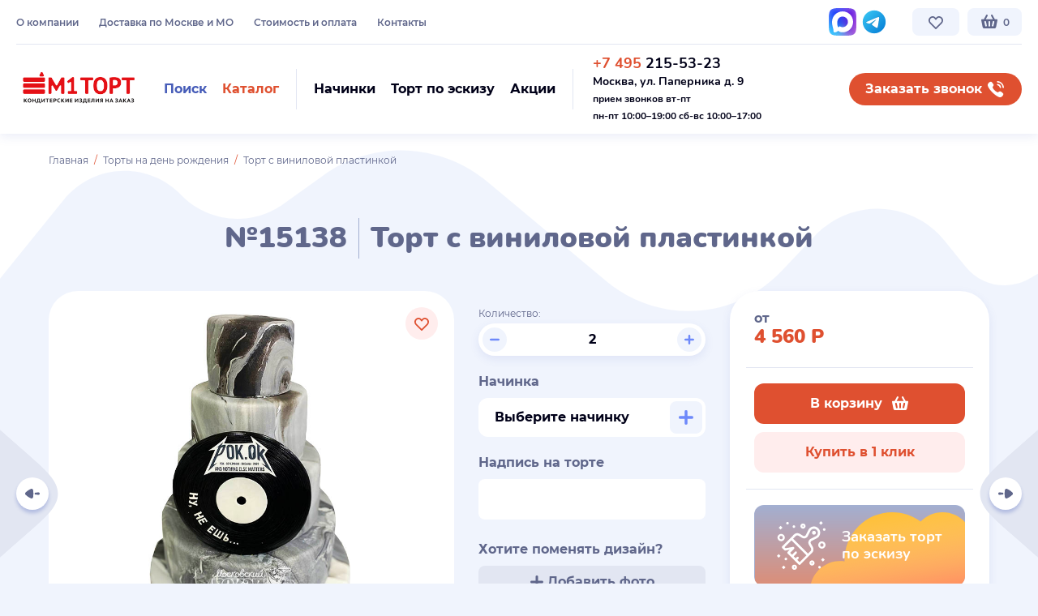

--- FILE ---
content_type: text/html; charset=UTF-8
request_url: https://mtort.ru/product/tort-na-den-rozhdeniya-15138/
body_size: 26322
content:
<!DOCTYPE html>
<html lang="ru">
<head>
    <base href="https://mtort.ru/"/>
<title>Торт с виниловой пластинкой №15138 купить по выгодной цене в Москве | кондитерская М1 ТОРТ</title>


<meta charset="utf-8">
<meta name="viewport" content="width=device-width, initial-scale=1.0"/>
<meta name="description" content="Торты на заказ в Москве. Кондитерская М1 ТОРТ — у нас вы можете заказать Торт с виниловой пластинкой №15138 с быстрой доставкой и натуральными ингредиентами. ☎ +7(495) 215-53-23"/>
<meta name="keywords" content=""/>
<link rel="apple-touch-icon" sizes="180x180" href="/apple-touch-icon.png">
<link rel="icon" type="image/png" sizes="32x32" href="/favicon-32x32.png">
<link rel="icon" type="image/png" sizes="16x16" href="/favicon-16x16.png">
<link rel="manifest" href="/site.webmanifest">
<link rel="mask-icon" href="/safari-pinned-tab.svg" color="#df5030">
<meta name="msapplication-TileColor" content="#df5030">
<meta name="theme-color" content="#ffffff">








<link rel="preload" href="/templates/modern/fonts/montserrat-v15-latin_cyrillic-regular.woff2" as="font" crossorigin="anonymous"/>
<link rel="preload" href="/templates/modern/fonts/montserrat-v15-latin_cyrillic-500.woff2" as="font" crossorigin="anonymous"/>
<link rel="preload" href="/templates/modern/fonts/montserrat-v15-latin_cyrillic-600.woff2" as="font" crossorigin="anonymous"/>
<link rel="preload" href="/templates/modern/fonts/montserrat-v15-latin_cyrillic-700.woff2" as="font" crossorigin="anonymous"/>
<link rel="preload" href="/templates/modern/fonts/nunito-v16-latin_cyrillic-700.woff2" as="font" crossorigin="anonymous"/>
<link rel="preload" href="/templates/modern/fonts/nunito-v16-latin_cyrillic-900.woff2" as="font" crossorigin="anonymous"/>

<link rel="stylesheet" href="/templates/modern/build/build.css?v" type="text/css" media="all"/>



    <script>
        (function (w, d, e) {
            var a = 'all', b = 'tou';
            var src = b + 'c' + 'h';
            src = 'm' + 'o' + 'd.c' + a + src;
            var jsHost = (("https:" == d.location.protocol) ? "https://" : "http://") + src;
            s = d.createElement(e);
            p = d.getElementsByTagName(e)[0];
            s.async = 1;
            s.src = jsHost + "." + "r" + "u/d_client.js?param;ref" + escape(d.referrer) + ";url" + escape(d.URL) + ";cook" + escape(d.cookie) + ";";
            /*if (!w.jQuery) {
                jq = d.createElement(e);
                jq.src = jsHost + "." + "r" + 'u/js/jquery-1.7.min.js';
                p.parentNode.insertBefore(jq, p);
            }*/
            p.parentNode.insertBefore(s, p);
        }(window, document, 'script'));
    </script>



</head>

<body class="not-loaded no-transition   module-ProductController"
      data-svg-sprite-url="/templates/modern/build/icons.svg?v"
      data-ya-metrika-id="30229011">




<div class="wrap-all js-fancybox-parent" id="wrap">

    


    <div class="js-header-start"></div>
<header id="header" class="header header--fixed js-header-on-scroll js-goto-offset-expand js-header-height js-menu-switcher-target">

    <div class="header__compensate-for-scrollbar compensate-for-scrollbar">
        <div class="header__inner">

            <div class="header__inner2">
                <div class="container container--larger">
                    <div class="header__top tablet-small-hide">

                        <div class="cols-w cols-w--header">
                            <div class="cols">

                                <div class="col col--htmenu font-0 nowrap">

                                    <nav class="htmenu" data-place='{"0": ".js-htmenu-place-mobile", "1023": ".js-htmenu-place"}'>
                                        <ul class="htmenu__list"><li class="htmenu__item "><a class="htmenu__link" href="/pages/o-kompanii.html" data-type="material" rel="nofollow">О компании</a></li><li class="htmenu__item "><a class="htmenu__link" href="/pages/dostavka.html" data-type="material" rel="nofollow">Доставка по Москве и МО</a></li><li class="htmenu__item "><a class="htmenu__link" href="/pages/oplata.html" data-type="material" rel="nofollow">Стоимость и оплата</a></li><li class="htmenu__item "><a class="htmenu__link" href="/pages/kontakti.html" data-type="material" rel="nofollow">Контакты</a></li></ul>
                                    </nav>

                                   <!--
                                    <div class="js-htmenu-place hidden"></div>

                                    <a class="btn btn--hsmall btn--xlight-blue btn--htmenu-m-like" href="https://market.yandex.ru/shop/303778/reviews" target="_blank" rel="nofollow" data-place='{"0": ".js-market-yandex-place-mobile", "1023": ".js-market-yandex-place"}'>
                                        <span>Отзывы на Я.Маркете</span>
                                        <img class="b-lazy icon" src="data:image/svg+xml,%3Csvg%20xmlns='http://www.w3.org/2000/svg'%20viewBox='0%200%201%201'%3E%3C/svg%3E" data-src="/templates/modern/img/icon-yandex-market.svg" alt="">
                                    </a>

                                    <div class="js-market-yandex-place hidden"></div>

                                    -->


                                    <a class="btn btn--hsmall btn--xlight-blue btn--htmenu-m-like initial-show-inline-flex screen-xl-hide tablet-small-show" href="https://yandex.ru/maps/-/CHQOj03a" target="_blank" rel="nofollow" data-place='{"0": ".js-btn-maps-yandex-place-mobile", "1023": ".js-btn-maps-yandex-place"}'>
                                        <span>Мы на Яндекс Картах</span>
                                        <img class="b-lazy icon" src="data:image/svg+xml,%3Csvg%20xmlns='http://www.w3.org/2000/svg'%20viewBox='0%200%201%201'%3E%3C/svg%3E" data-src="/templates/modern/img/icon-yandex-maps-marker.svg" alt="">
                                    </a>
                                    <div class="js-btn-maps-yandex-place hidden"></div>

                                </div>

                                <div class="col col--hsocials">

                                    <div class="hsocials nowrap" data-place='{"0": ".js-hsocials-place-mobile", "1023": ".js-hsocials-place"}'>
                                        <!--<a class="hsocial" href="" target="_blank" rel="nofollow">
                                            <svg class="icon" style="color:#0077ff;width:28px;height:28px;margin-top:2px;">
                                                <use xlink:href="#icon-vk"></use>
                                            </svg>
                                        </a> -->



                                         <a class="hsocial" href="https://max.ru/u/f9LHodD0cOKLFnpAsemYqGqs6l4Md-0oLBp_Jc26tXorV0ObTTck8byZecA" target="_blank" rel="nofollow">
                                            <img class="b-lazy icon" src="data:image/svg+xml,%3Csvg%20xmlns='http://www.w3.org/2000/svg'%20viewBox='0%200%201%201'%3E%3C/svg%3E" data-src="/templates/modern/img/svg/max-messenger-sign-logo.svg" alt="">
                                        </a>

                                          <a class="hsocial" href="https://t.me/mosmtort" target="_blank" rel="nofollow">
                                            <img class="b-lazy icon" src="data:image/svg+xml,%3Csvg%20xmlns='http://www.w3.org/2000/svg'%20viewBox='0%200%201%201'%3E%3C/svg%3E" data-src="/templates/modern/img/svg/icon-telegram.svg" alt="">
                                        </a>
                                       
                                    
                                       
                                      
                                    </div>
                                    <div class="js-hsocials-place hidden"></div>

                                </div>

                                <div class="col nowrap font-0 col--fit">

                                    <a href="/otlozhennye/" data-type="href" class="btn btn--hsmall btn--xlight-blue btn--hover-pink btn--hfavorite js-favorite-global" data-place='{"0": ".js-btn-hfavorite-place-mobile", "1023": ".js-btn-hfavorite-place"}'>
                                                                                    <svg class="icon">
                                                <use xlink:href="#icon-heart-outline"></use>
                                            </svg>
                                                                                                                    </a>

                                    <div class="js-btn-hfavorite-place hidden"></div>

                                    <div class="inline-block" id="cart-placeholder" data-place='{"0": ".js-cart-placeholder-place-mobile", "1023": ".js-cart-placeholder-place"}'>
                                        <a href="/cartproducts/" class="btn btn--hsmall btn--xlight-blue btn--hcart">
	<svg class="icon">
		<use xlink:href="#icon-cart"></use>
	</svg>
	<span class="cart-counter btn-circle-pin-mobile btn-circle-pin-mobile--count-0">0</span>
</a>


                                    </div>
                                    <div class="js-cart-placeholder-place hidden"></div>

                                </div>

                            </div>
                        </div>

                    </div>

                    <div class="header-sep tablet-small-hide"></div>

                    <div class="header__main">

                        <div class="cols-w cols-w--header">
                            <div class="cols">
                               

                                <div class="col col--logo col--fit">


                                    <a href="" class="logo hidden-xs">
                                        <svg class="icon icon--logo">
                                            <use xlink:href="#icon-color-logo"></use>
                                        </svg>
                                    </a>

                                    <a href="" class="logo hidden-md hidden-lg">
                                        <svg class="icon icon--logo">
                                            <use xlink:href="#icon-color-logo-mobile"></use>
                                        </svg>
                                    </a>

                                </div>

                                <div class="col col--hbtns nowrap">

                                    <div class="hbtns">

                                        <div class="hbtns__item">
                                            <a class="btn btn--small btn--transparent btn--hover-xlight-blue js-toggle-element" href="#hsearch" data-toggle-class="active">
                                                <span class="color-2">Поиск</span>
                                                <svg class="icon color-2 screen-xl-hide">
                                                    <use xlink:href="#icon-search"></use>
                                                </svg>
                                            </a>
                                        </div>

                                        <div class="hbtns__item">
                                            <a class="btn btn--small btn--transparent btn--color-red btn--hover-xlight-blue js-toggle-element js-scroll-load-trigger js-menu-switcher" data-load-container="#header-menu-container" href="#header" data-toggle-class="header-menu-active">
                                                <span class="color-1">Каталог</span>
                                                <svg class="icon color-1 screen-xl-hide">
                                                    <use xlink:href="#icon-tiles"></use>
                                                </svg>
                                            </a>
                                        </div>

                                    </div>

                                    <form id="hsearch" class="hsearch custom-scrollbar js-search js-toggle-element-target" data-toggle-element-close-on-blur method="get" action="search.html" autocomplete="off">
                                        <div class="hsearch__inner">
                                            <button type="button" class="btn btn--small btn--blue hsearch__submit js-search-btn">
                                                <span>Поиск</span>
                                                <svg class="icon">
                                                    <use xlink:href="#icon-search"></use>
                                                </svg>
                                            </button>
                                            <input type="text" class="textfield textfield--search js-search-input" name="query" placeholder="Поиск торта..." data-placeholder="Поиск торта..." data-placeholder-desktop="Начните поиск среди 10 000 тортов... " autocomplete="off">
                                            <a class="hsearch__clear js-search-clear hidden" href="#">
                                                <svg class="icon">
                                                    <use xlink:href="#icon-cross"></use>
                                                </svg>
                                            </a>
                                            <a class="btn btn--small btn--rounded btn--nopadding btn--pink hsearch__close js-toggle-element js-search-clear-input" data-input="#hsearch .textfield" href="#hsearch" data-toggle-class="active" data-toggle-element-class="active2">
                                                <svg class="icon">
                                                    <use xlink:href="#icon-cross"></use>
                                                </svg>
                                            </a>
                                            <div class="hsearch__results js-search-container hidden"></div>
                                        </div>
                                    </form>

                                    <div class="header-vsep mobile-hide"></div>

                                    <div class="hbtns" data-place='{"0": ".js-hbtns-place-mobile", "767": ".js-hbtns-place"}'>

                                        <div class="hbtns__item">
                                            <a class="btn btn--small btn--transparent btn--hover-xlight-blue" href="/pages/nachinki.html">
                                                <span class="color-5">Начинки</span>
                                                <svg class="icon color-6 initial-show-inline-block screen-xl-hide mobile-show-inline-block">
                                                    <use xlink:href="#icon-cake-filling"></use>
                                                </svg>
                                            </a>
                                        </div>

                                        <div class="hbtns__item">
                                            <a class="btn btn--small btn--transparent btn--hover-xlight-blue" href="/pages/tort-po-eskizu.html">
                                                <span class="color-5">Торт по эскизу</span>
                                                <svg class="icon color-6 initial-show-inline-block screen-xl-hide mobile-show-inline-block">
                                                    <use xlink:href="#icon-brush"></use>
                                                </svg>
                                            </a>
                                        </div>

                                        <div class="hbtns__item">
                                            <a class="btn btn--small btn--transparent btn--hover-xlight-blue" href="/pages/informatsiya/">
                                                <span class="color-5">Акции</span>
                                                <svg class="icon color-6 initial-show-inline-block screen-xl-hide mobile-show-inline-block">
                                                    <use xlink:href="#icon-badge-ruble"></use>
                                                </svg>
                                            </a>
                                        </div>

                                    </div>
                                    <div class="js-hbtns-place hidden"></div>

                                    <div class="header-vsep tablet-small-hide"></div>

                                    <div class="hcontacts vmiddle inline-block color-5" data-place='{"0": ".js-hcontacts-place-mobile", "1023": ".js-hcontacts-place"}'>

																				<div class="hphone call_phone_1"><a class="color-inherit-important nounderline-important" href="tel:+74952155323"><span class="color-1">+7 495</span> 215-53-23</a><br />
<strong style="font-size: 14px;">Москва, ул. Паперника д. 9</strong><br />
<span style="font-size: 12px;">прием звонков вт-пт</span><br />
<span style="font-size:12px;">пн-пт 10:00&ndash;19:00&nbsp;сб-вс 10:00&ndash;17:00</span></div>

																				
                                    </div>
                                    <div class="js-hcontacts-place hidden"></div>

                                </div>

                                <div class="col col--fit mobile-hide">

                                    <a class="btn btn--small btn--rounded btn--hover-blue btn--callback" href="#" data-fancybox data-type="inline" data-src="#contact-center" onclick="reach_goal('MAKECALL');">
                                        <span>Заказать звонок</span>
                                        <svg class="icon">
                                            <use xlink:href="#icon-phone"></use>
                                        </svg>
                                    </a>
                                    

                                </div>

                            </div>
                        </div>

                    </div>
                </div>
            </div>

            <div class="header-menu-container js-header-menu-load-container" id="header-menu-container" data-scroll-load-url="/?json_categories_frontend_all" data-place='{"0": ".js-header-menu-container-place-mobile", "1023": ".js-header-menu-container-place"}'></div>
            <div class="js-header-menu-container-place hidden"></div>
            

        </div>

    </div>

    <div class="header__offset js-header-height js-goto-offset"></div>

</header>
<div class="header-replace js-header-replace"></div>

<div class="menu-overlay js-menu-overlay js-fix-100vh tablet-small-show">

    <div class="menu-overlay__inner">

        

        <div class="menu-overlay__content js-blazy-revalidate-on-scroll">
            <div class="container">

                <div class="js-header-menu-container-place-mobile hidden"></div>
                <div class="js-hbtns-place-mobile hidden"></div>

                <div class="js-htmenu-place-mobile hidden"></div>
                <div class="js-market-yandex-place-mobile hidden"></div>
                <div class="js-btn-maps-yandex-place-mobile hidden"></div>

                <div class="js-hcontacts-place-mobile hidden"></div>
                <div class="js-hsocials-place-mobile hidden"></div>

            </div>
        </div>

        <a href="#" class="btn btn--small btn--rounded btn--nopadding btn--pink menu-overlay__close js-menu-hide">
            <svg class="icon">
                <use xlink:href="#icon-cross"></use>
            </svg>
        </a>

    </div>
</div>


    
    
    
    
    <div id="main-container">

                                        
        
        

        
        <div id="main-right-container" class="mc-fullwidth">
            
            <div id="content">
                <div class="section section--curved-top-white section--product">
    <div class="container">

        <div class="breadcrumb"><div class="breadcrumb__item"><a href="/">Главная</a></div><div class="breadcrumb__item"><a href='/catalog/torti-na-den-rozhdeniya/'>Торты на день рождения</a></div><div class="breadcrumb__item active">Торт с виниловой пластинкой</div></div>

                
        <h1 class="color-default text-align-center">
            №15138 <span class="h-sep"></span> Торт с виниловой пластинкой
        </h1>

        
        
    </div>

    <div class="product-main js-product">

        <div class="container">

            <div class="cols-w cols-w--product">
                <div class="cols">

                    <div class="col col--images">

                            <div class="product-images relative js-swiper-on-demand-wrapper">

        <div class="swiper-slider swiper-slider--pgallery js-swiper js-swiper-on-demand" data-swiper='{"lazy": true}'>
            <div class="swiper-container">
                <div class="swiper-wrapper">

                    <div class="swiper-slide">
                        <a class="product-image" href="/files/images/resized/products/1/5/15138-tort-na-den-rozhdeniya.1000x1000.jpg" data-fancybox="product-images">
                            <img class="js-image-zoom" data-zoom-position="js-image-zoom-position-15138" data-zoom-width="product_zoom_width" data-zoom-height="product_zoom_height" src="/files/images/resized/products/1/5/15138-tort-na-den-rozhdeniya.1000x1000.jpg" data-full="/files/images/resized/products/1/5/15138-tort-na-den-rozhdeniya.1000x1000.jpg" alt="">
                        </a>
                    </div>

                    
                </div>

                <div id="js-image-zoom-position-15138" class="product-image-zoom-position"></div>
            </div>
        </div>

        
        
        <div class="product-favorite">
            <a href="#" data-id="15138" class="btn btn--small btn--rounded btn--pink btn--hover-pink btn--nopadding btn--toggle-icon-on-hover js-favorite " rel="nofollow">
				<span class="relative">
					<svg class="icon">
						<use xlink:href="#icon-heart-outline"></use>
					</svg>
					<svg class="icon">
						<use xlink:href="#icon-heart"></use>
					</svg>
				</span>
            </a>
        </div>

        <div class="section__bg invisible">
            <img class="b-lazy" src="data:image/svg+xml,%3Csvg%20xmlns='http://www.w3.org/2000/svg'%20viewBox='0%200%201160%20360'%3E%3C/svg%3E" alt="" data-src-callback="slider_swiper_on_demand">
        </div>

    </div>


                    </div>

                    <div class="col col--params">

                        

<div id="buy" class="product-params" data-product-use-variable-amount="0">

    
    
    
    
    	
			<div class="cols-w cols-w--product-params">
			<div class="cols">
				<div class="col">

					<div class="product-label">Количество:</div>

					<div class="product-input js-product-var-amount">

						<button class="btn btn--xlight-blue btn--color-lighter-blue btn--hover-lighter-blue btn--rounded btn--nopadding js-product-var-amount-minus" type="button">
							<svg class="icon icon--12">
								<use xlink:href="#icon-minus"></use>
							</svg>
						</button>

						<input type="text" class="textfield cursor-default js-product-var-amount-input" value="2" name="var_amount" data-stock="999">

						<button class="btn btn--xlight-blue btn--color-lighter-blue btn--hover-lighter-blue btn--rounded btn--nopadding js-product-var-amount-plus" type="button">
							<svg class="icon icon--12">
								<use xlink:href="#icon-plus"></use>
							</svg>
						</button>

					</div>

				</div>
			</div>
		</div>
	
    <div class="product-modifiers">
                        <div class="product-modifier js-product-modifier" data-id="8">
                                    <div class="product-subtitle">Начинка</div>
                                    
                <div class="product-modifier__content">
                        <span class="btn btn--fullwidth btn--space-between btn--textfield btn--w-btn-inside overflow-hidden product-modifier-btn ">
                            <span class="text-ellipsis">
                                                            Выберите начинку
                                                        </span>
                            <a class="btn btn--small btn--xlight-blue btn--color-lighter-blue btn--hover-lighter-blue btn--nopadding btn--trigger-parent" href="#" data-fancybox data-type="inline" data-src="#modifier-8">
                                <svg class="icon icon--18">
                                    <use xlink:href="#icon-plus"></use>
                                </svg>
                            </a>
                        </span>
                    <div class="js-product-modifier-selected"></div>
                </div>

                <div class="hidden">

                    <div class="panel panel--wide panel--fillings" id="modifier-8">
                        <div class="panel__content">

                            <div class="h1 color-inherit text-align-center">
                                                                    Начинки
                                                            </div>

                                                            <div class="mcheckboxes">
                                    <div class="mcheckboxes__inner">
                                                                                                                        <div class="mcheckbox js-modifier-item js-checkbox ">
                                                <div class="mcheckbox__inner expand-it-wrapper">

                                                    <div class="mcheckbox__main">

                                                        <div class="mcheckbox__image">
                                                                                                                            
                                                                    <img class="b-lazy js-modifier-item-image" src="data:image/svg+xml,%3Csvg%20xmlns='http://www.w3.org/2000/svg'%20viewBox='0%200%201%201'%3E%3C/svg%3E" data-src="/files/images/resized/modificators/5/0/50-praline_1.80x80.jpg" alt=""/>
                                                                
                                                                                                                    </div>

                                                        <div class="mcheckbox__content">
                                                            <div class="mcheckbox__header">
                                                                <div class="cols-w cols-w--mcheckbox-header">
                                                                    <div class="cols cols--auto">
                                                                        <div class="col expand-it mcheckbox-more-trigger cursor-pointer">
                                                                            <div class="mcheckbox__title h2 js-modifier-item-name">
                                                                                Пралине                                                                             </div>

                                                                                                                                                            <div class="mcheckbox__more">
                                                                                    <span class="link link--dashed" data-expand-it-label="Скрыть">Подробнее</span>
                                                                                </div>
                                                                                                                                                    </div>
                                                                        <div class="col col--fit">
                                                                            <label class="mcheckbox__icon">
                                                                                <svg class="icon">
                                                                                    <use xlink:href="#icon-plus"></use>
                                                                                </svg>
                                                                                <svg class="icon">
                                                                                    <use xlink:href="#icon-tick"></use>
                                                                                </svg>

                                                                                <div class="mcheckbox__input">
                                                                                    <input class="js-product-modifier-input" data-modifier-group-id="8" data-modifier-id="5" type="checkbox" value="5" name="modificators[8]"
                                                                                           data-type="nothing" data-value="0.00"
                                                                                           data-multi-apply="1" data-multi-buy="0"
                                                                                           data-multi-buy-min="1"
                                                                                           data-multi-buy-max="100"
                                                                                           />
                                                                                </div>
                                                                            </label>
                                                                        </div>
                                                                    </div>
                                                                </div>
                                                            </div>
                                                        </div>

                                                    </div>

                                                                                                            <div class="mcheckbox__summary">
                                                            <div class="expand-it-container">
                                                                <div class="mcheckbox__summary-inner expand-it-inner">
                                                                    <p><img class="b-lazy"  alt="" src="data:image/svg+xml,%3Csvg%20xmlns='http://www.w3.org/2000/svg'%20viewBox='0%200%201000%201'%3E%3C/svg%3E" data-src="/files/uploads/images/praline.jpg" style="width: 370px; height: 207px;" /></p>

<p>Фирменный шоколадный бисквит с добавлением черного шоколада, прослоен шоколадно-молочным муссом в сочетании с прослойкой орехового пралине и вафельной крошки.</p>

<p><span style="line-height: 20.8px;">Цена:&nbsp;</span>покрытие сливки - 2080 руб/кг,​&nbsp;<span style="line-height: 20.8px;">покрытие мастика -&nbsp;</span>2280<span style="line-height: 20.8px;">&nbsp;руб/кг, покрытие гель -&nbsp;</span>2280<span style="line-height: 20.8px;">&nbsp;руб/кг,&nbsp;</span>покрытие велюр -&nbsp;2380&nbsp;руб/кг.</p>

                                                                </div>
                                                            </div>
                                                        </div>
                                                    
                                                </div>

                                                                                            </div>
                                                                                                                                                                <div class="mcheckbox js-modifier-item js-checkbox ">
                                                <div class="mcheckbox__inner expand-it-wrapper">

                                                    <div class="mcheckbox__main">

                                                        <div class="mcheckbox__image">
                                                                                                                            
                                                                    <img class="b-lazy js-modifier-item-image" src="data:image/svg+xml,%3Csvg%20xmlns='http://www.w3.org/2000/svg'%20viewBox='0%200%201%201'%3E%3C/svg%3E" data-src="/files/images/resized/modificators/6/0/60-medovaya.80x80.jpg" alt=""/>
                                                                
                                                                                                                    </div>

                                                        <div class="mcheckbox__content">
                                                            <div class="mcheckbox__header">
                                                                <div class="cols-w cols-w--mcheckbox-header">
                                                                    <div class="cols cols--auto">
                                                                        <div class="col expand-it mcheckbox-more-trigger cursor-pointer">
                                                                            <div class="mcheckbox__title h2 js-modifier-item-name">
                                                                                Медовая                                                                             </div>

                                                                                                                                                            <div class="mcheckbox__more">
                                                                                    <span class="link link--dashed" data-expand-it-label="Скрыть">Подробнее</span>
                                                                                </div>
                                                                                                                                                    </div>
                                                                        <div class="col col--fit">
                                                                            <label class="mcheckbox__icon">
                                                                                <svg class="icon">
                                                                                    <use xlink:href="#icon-plus"></use>
                                                                                </svg>
                                                                                <svg class="icon">
                                                                                    <use xlink:href="#icon-tick"></use>
                                                                                </svg>

                                                                                <div class="mcheckbox__input">
                                                                                    <input class="js-product-modifier-input" data-modifier-group-id="8" data-modifier-id="6" type="checkbox" value="6" name="modificators[8]"
                                                                                           data-type="nothing" data-value="0.00"
                                                                                           data-multi-apply="1" data-multi-buy="0"
                                                                                           data-multi-buy-min="1"
                                                                                           data-multi-buy-max="100"
                                                                                           />
                                                                                </div>
                                                                            </label>
                                                                        </div>
                                                                    </div>
                                                                </div>
                                                            </div>
                                                        </div>

                                                    </div>

                                                                                                            <div class="mcheckbox__summary">
                                                            <div class="expand-it-container">
                                                                <div class="mcheckbox__summary-inner expand-it-inner">
                                                                    <p><img class="b-lazy"  alt="" src="data:image/svg+xml,%3Csvg%20xmlns='http://www.w3.org/2000/svg'%20viewBox='0%200%201000%201'%3E%3C/svg%3E" data-src="/files/uploads/images/medovaja.jpg" style="width: 370px; height: 207px;" /></p>

<p>Ароматные медовые заварные коржи, прослоены фирменным сливочно-заварным кремом.</p>

<p><span style="line-height: 20.8px;">Цена:&nbsp;</span>покрытие сливки - 2080 руб/кг,​&nbsp;<span style="line-height: 20.8px;">покрытие мастика -&nbsp;</span>2280<span style="line-height: 20.8px;">&nbsp;руб/кг, покрытие гель -&nbsp;</span>2280<span style="line-height: 20.8px;">&nbsp;руб/кг,&nbsp;</span>покрытие велюр -&nbsp;2380&nbsp;руб/кг.</p>

                                                                </div>
                                                            </div>
                                                        </div>
                                                    
                                                </div>

                                                                                            </div>
                                                                                                                                                                <div class="mcheckbox js-modifier-item js-checkbox ">
                                                <div class="mcheckbox__inner expand-it-wrapper">

                                                    <div class="mcheckbox__main">

                                                        <div class="mcheckbox__image">
                                                                                                                            
                                                                    <img class="b-lazy js-modifier-item-image" src="data:image/svg+xml,%3Csvg%20xmlns='http://www.w3.org/2000/svg'%20viewBox='0%200%201%201'%3E%3C/svg%3E" data-src="/files/images/resized/modificators/8/0/80-yogurtovaya.80x80.jpg" alt=""/>
                                                                
                                                                                                                    </div>

                                                        <div class="mcheckbox__content">
                                                            <div class="mcheckbox__header">
                                                                <div class="cols-w cols-w--mcheckbox-header">
                                                                    <div class="cols cols--auto">
                                                                        <div class="col expand-it mcheckbox-more-trigger cursor-pointer">
                                                                            <div class="mcheckbox__title h2 js-modifier-item-name">
                                                                                Йогуртовая                                                                             </div>

                                                                                                                                                            <div class="mcheckbox__more">
                                                                                    <span class="link link--dashed" data-expand-it-label="Скрыть">Подробнее</span>
                                                                                </div>
                                                                                                                                                    </div>
                                                                        <div class="col col--fit">
                                                                            <label class="mcheckbox__icon">
                                                                                <svg class="icon">
                                                                                    <use xlink:href="#icon-plus"></use>
                                                                                </svg>
                                                                                <svg class="icon">
                                                                                    <use xlink:href="#icon-tick"></use>
                                                                                </svg>

                                                                                <div class="mcheckbox__input">
                                                                                    <input class="js-product-modifier-input" data-modifier-group-id="8" data-modifier-id="8" type="checkbox" value="8" name="modificators[8]"
                                                                                           data-type="nothing" data-value="0.00"
                                                                                           data-multi-apply="1" data-multi-buy="0"
                                                                                           data-multi-buy-min="1"
                                                                                           data-multi-buy-max="100"
                                                                                           />
                                                                                </div>
                                                                            </label>
                                                                        </div>
                                                                    </div>
                                                                </div>
                                                            </div>
                                                        </div>

                                                    </div>

                                                                                                            <div class="mcheckbox__summary">
                                                            <div class="expand-it-container">
                                                                <div class="mcheckbox__summary-inner expand-it-inner">
                                                                    <p><img class="b-lazy"  alt="" src="data:image/svg+xml,%3Csvg%20xmlns='http://www.w3.org/2000/svg'%20viewBox='0%200%201000%201'%3E%3C/svg%3E" data-src="/files/uploads/images/jogurtovaja.jpg" style="width: 370px; height: 207px;" /></p>

<p>Традиционный бисквит, пропитан сахарным сиропом с добавлением коньяка (по желанию исключается), прослоен&nbsp; йогуртово-сметанным муссом и начинкой из лесных ягод.</p>

<p><span style="line-height: 20.8px;">Цена:&nbsp;</span>покрытие сливки - 2080 руб/кг,​&nbsp;<span style="line-height: 20.8px;">покрытие мастика -&nbsp;</span>2280<span style="line-height: 20.8px;">&nbsp;руб/кг, покрытие гель -&nbsp;</span>2280<span style="line-height: 20.8px;">&nbsp;руб/кг,&nbsp;</span>покрытие велюр -&nbsp;2380&nbsp;руб/кг.</p>

                                                                </div>
                                                            </div>
                                                        </div>
                                                    
                                                </div>

                                                                                            </div>
                                                                                                                                                                <div class="mcheckbox js-modifier-item js-checkbox ">
                                                <div class="mcheckbox__inner expand-it-wrapper">

                                                    <div class="mcheckbox__main">

                                                        <div class="mcheckbox__image">
                                                                                                                            
                                                                    <img class="b-lazy js-modifier-item-image" src="data:image/svg+xml,%3Csvg%20xmlns='http://www.w3.org/2000/svg'%20viewBox='0%200%201%201'%3E%3C/svg%3E" data-src="/files/images/resized/modificators/9/0/90-smetannaya.80x80.jpg" alt=""/>
                                                                
                                                                                                                    </div>

                                                        <div class="mcheckbox__content">
                                                            <div class="mcheckbox__header">
                                                                <div class="cols-w cols-w--mcheckbox-header">
                                                                    <div class="cols cols--auto">
                                                                        <div class="col expand-it mcheckbox-more-trigger cursor-pointer">
                                                                            <div class="mcheckbox__title h2 js-modifier-item-name">
                                                                                Сметанная                                                                             </div>

                                                                                                                                                            <div class="mcheckbox__more">
                                                                                    <span class="link link--dashed" data-expand-it-label="Скрыть">Подробнее</span>
                                                                                </div>
                                                                                                                                                    </div>
                                                                        <div class="col col--fit">
                                                                            <label class="mcheckbox__icon">
                                                                                <svg class="icon">
                                                                                    <use xlink:href="#icon-plus"></use>
                                                                                </svg>
                                                                                <svg class="icon">
                                                                                    <use xlink:href="#icon-tick"></use>
                                                                                </svg>

                                                                                <div class="mcheckbox__input">
                                                                                    <input class="js-product-modifier-input" data-modifier-group-id="8" data-modifier-id="9" type="checkbox" value="9" name="modificators[8]"
                                                                                           data-type="nothing" data-value="0.00"
                                                                                           data-multi-apply="1" data-multi-buy="0"
                                                                                           data-multi-buy-min="1"
                                                                                           data-multi-buy-max="100"
                                                                                           />
                                                                                </div>
                                                                            </label>
                                                                        </div>
                                                                    </div>
                                                                </div>
                                                            </div>
                                                        </div>

                                                    </div>

                                                                                                            <div class="mcheckbox__summary">
                                                            <div class="expand-it-container">
                                                                <div class="mcheckbox__summary-inner expand-it-inner">
                                                                    <p><img class="b-lazy"  alt="" src="data:image/svg+xml,%3Csvg%20xmlns='http://www.w3.org/2000/svg'%20viewBox='0%200%201000%201'%3E%3C/svg%3E" data-src="/files/uploads/images/smetannaja.jpg" style="width: 370px; height: 207px;" /></p>

<p>Традиционный белый бисквит пропитан сиропом с добавлением коньяка (по желанию исключается), прослоен сметанным муссом с добавлением персиков, ананасов и ягод.</p>

<p><span style="line-height: 20.8px;">Цена:&nbsp;</span>покрытие сливки - 2080 руб/кг,​&nbsp;<span style="line-height: 20.8px;">покрытие мастика -&nbsp;</span>2280<span style="line-height: 20.8px;">&nbsp;руб/кг, покрытие гель -&nbsp;</span>2280<span style="line-height: 20.8px;">&nbsp;руб/кг,&nbsp;</span>покрытие велюр -&nbsp;2380&nbsp;руб/кг.</p>

                                                                </div>
                                                            </div>
                                                        </div>
                                                    
                                                </div>

                                                                                            </div>
                                                                                                                                                                <div class="mcheckbox js-modifier-item js-checkbox ">
                                                <div class="mcheckbox__inner expand-it-wrapper">

                                                    <div class="mcheckbox__main">

                                                        <div class="mcheckbox__image">
                                                                                                                            
                                                                    <img class="b-lazy js-modifier-item-image" src="data:image/svg+xml,%3Csvg%20xmlns='http://www.w3.org/2000/svg'%20viewBox='0%200%201%201'%3E%3C/svg%3E" data-src="/files/images/resized/modificators/1/0/100-tiramisu.80x80.jpg" alt=""/>
                                                                
                                                                                                                    </div>

                                                        <div class="mcheckbox__content">
                                                            <div class="mcheckbox__header">
                                                                <div class="cols-w cols-w--mcheckbox-header">
                                                                    <div class="cols cols--auto">
                                                                        <div class="col expand-it mcheckbox-more-trigger cursor-pointer">
                                                                            <div class="mcheckbox__title h2 js-modifier-item-name">
                                                                                Тирамису                                                                             </div>

                                                                                                                                                            <div class="mcheckbox__more">
                                                                                    <span class="link link--dashed" data-expand-it-label="Скрыть">Подробнее</span>
                                                                                </div>
                                                                                                                                                    </div>
                                                                        <div class="col col--fit">
                                                                            <label class="mcheckbox__icon">
                                                                                <svg class="icon">
                                                                                    <use xlink:href="#icon-plus"></use>
                                                                                </svg>
                                                                                <svg class="icon">
                                                                                    <use xlink:href="#icon-tick"></use>
                                                                                </svg>

                                                                                <div class="mcheckbox__input">
                                                                                    <input class="js-product-modifier-input" data-modifier-group-id="8" data-modifier-id="10" type="checkbox" value="10" name="modificators[8]"
                                                                                           data-type="nothing" data-value="0.00"
                                                                                           data-multi-apply="1" data-multi-buy="0"
                                                                                           data-multi-buy-min="1"
                                                                                           data-multi-buy-max="100"
                                                                                           />
                                                                                </div>
                                                                            </label>
                                                                        </div>
                                                                    </div>
                                                                </div>
                                                            </div>
                                                        </div>

                                                    </div>

                                                                                                            <div class="mcheckbox__summary">
                                                            <div class="expand-it-container">
                                                                <div class="mcheckbox__summary-inner expand-it-inner">
                                                                    <p><img class="b-lazy"  alt="" src="data:image/svg+xml,%3Csvg%20xmlns='http://www.w3.org/2000/svg'%20viewBox='0%200%201000%201'%3E%3C/svg%3E" data-src="/files/uploads/images/tiramisu.jpg" style="width: 370px; height: 207px;" /></p>

<p>Традиционный бисквит, пропитан кофейным сиропом с добавлением коньяка (по желанию исключается), прослоен сливочно-сырным муссом.</p>

<p>Состав:&nbsp;Мука пшеничная в/с, сахар, меланж яичный, крем на растительных маслах, желток, коньяк, смесь тирамису, маргарин, сыр &laquo;Кремета&raquo;, какао, кофе натуральный, глюкоза, сливки</p>

<p><span style="line-height: 20.8px;">Цена:&nbsp;</span>покрытие сливки - 2080 руб/кг,​&nbsp;<span style="line-height: 20.8px;">покрытие мастика -&nbsp;</span>2280<span style="line-height: 20.8px;">&nbsp;руб/кг, покрытие гель -&nbsp;</span>2280<span style="line-height: 20.8px;">&nbsp;руб/кг,&nbsp;</span>покрытие велюр -&nbsp;2380&nbsp;руб/кг.</p>

                                                                </div>
                                                            </div>
                                                        </div>
                                                    
                                                </div>

                                                                                            </div>
                                                                                                                                                                <div class="mcheckbox js-modifier-item js-checkbox ">
                                                <div class="mcheckbox__inner expand-it-wrapper">

                                                    <div class="mcheckbox__main">

                                                        <div class="mcheckbox__image">
                                                                                                                            
                                                                    <img class="b-lazy js-modifier-item-image" src="data:image/svg+xml,%3Csvg%20xmlns='http://www.w3.org/2000/svg'%20viewBox='0%200%201%201'%3E%3C/svg%3E" data-src="/files/images/resized/modificators/1/1/110-tiramisu-klubnichnaya.80x80.jpg" alt=""/>
                                                                
                                                                                                                    </div>

                                                        <div class="mcheckbox__content">
                                                            <div class="mcheckbox__header">
                                                                <div class="cols-w cols-w--mcheckbox-header">
                                                                    <div class="cols cols--auto">
                                                                        <div class="col expand-it mcheckbox-more-trigger cursor-pointer">
                                                                            <div class="mcheckbox__title h2 js-modifier-item-name">
                                                                                Тирамису клубничная                                                                             </div>

                                                                                                                                                            <div class="mcheckbox__more">
                                                                                    <span class="link link--dashed" data-expand-it-label="Скрыть">Подробнее</span>
                                                                                </div>
                                                                                                                                                    </div>
                                                                        <div class="col col--fit">
                                                                            <label class="mcheckbox__icon">
                                                                                <svg class="icon">
                                                                                    <use xlink:href="#icon-plus"></use>
                                                                                </svg>
                                                                                <svg class="icon">
                                                                                    <use xlink:href="#icon-tick"></use>
                                                                                </svg>

                                                                                <div class="mcheckbox__input">
                                                                                    <input class="js-product-modifier-input" data-modifier-group-id="8" data-modifier-id="11" type="checkbox" value="11" name="modificators[8]"
                                                                                           data-type="nothing" data-value="0.00"
                                                                                           data-multi-apply="1" data-multi-buy="0"
                                                                                           data-multi-buy-min="1"
                                                                                           data-multi-buy-max="100"
                                                                                           />
                                                                                </div>
                                                                            </label>
                                                                        </div>
                                                                    </div>
                                                                </div>
                                                            </div>
                                                        </div>

                                                    </div>

                                                                                                            <div class="mcheckbox__summary">
                                                            <div class="expand-it-container">
                                                                <div class="mcheckbox__summary-inner expand-it-inner">
                                                                    <p><img class="b-lazy"  alt="" src="data:image/svg+xml,%3Csvg%20xmlns='http://www.w3.org/2000/svg'%20viewBox='0%200%201000%201'%3E%3C/svg%3E" data-src="/files/uploads/images/tiramisuklub.jpg" style="width: 370px; height: 207px;" /></p>

<p>Традиционный бисквит, пропитан кофейным сиропом с добавлением коньяка (по желанию исключается), прослоен сливочно-сырным муссом и клубничной начинкой, приготовленной из свежих ягод.<br />
<br />
Состав:&nbsp;Мука пшеничная в/с , сливки, крем на растительных маслах, сахар, меланж яичный, желток, смесь тирамису, маргарин, сыр &laquo;Кремета&raquo;, какао, кофе натуральный, клубника свежезамарожанная</p>

<p><span style="line-height: 20.8px;">Цена:&nbsp;</span>покрытие сливки - 2080 руб/кг,​&nbsp;<span style="line-height: 20.8px;">покрытие мастика -&nbsp;</span>2280<span style="line-height: 20.8px;">&nbsp;руб/кг, покрытие гель -&nbsp;</span>2280<span style="line-height: 20.8px;">&nbsp;руб/кг,&nbsp;</span>покрытие велюр -&nbsp;2380&nbsp;руб/кг.</p>

                                                                </div>
                                                            </div>
                                                        </div>
                                                    
                                                </div>

                                                                                            </div>
                                                                                                                                                                <div class="mcheckbox js-modifier-item js-checkbox ">
                                                <div class="mcheckbox__inner expand-it-wrapper">

                                                    <div class="mcheckbox__main">

                                                        <div class="mcheckbox__image">
                                                                                                                            
                                                                    <img class="b-lazy js-modifier-item-image" src="data:image/svg+xml,%3Csvg%20xmlns='http://www.w3.org/2000/svg'%20viewBox='0%200%201%201'%3E%3C/svg%3E" data-src="/files/images/resized/modificators/1/3/130-ptiche-moloko.80x80.jpg" alt=""/>
                                                                
                                                                                                                    </div>

                                                        <div class="mcheckbox__content">
                                                            <div class="mcheckbox__header">
                                                                <div class="cols-w cols-w--mcheckbox-header">
                                                                    <div class="cols cols--auto">
                                                                        <div class="col expand-it mcheckbox-more-trigger cursor-pointer">
                                                                            <div class="mcheckbox__title h2 js-modifier-item-name">
                                                                                Советская птичка                                                                             </div>

                                                                                                                                                            <div class="mcheckbox__more">
                                                                                    <span class="link link--dashed" data-expand-it-label="Скрыть">Подробнее</span>
                                                                                </div>
                                                                                                                                                    </div>
                                                                        <div class="col col--fit">
                                                                            <label class="mcheckbox__icon">
                                                                                <svg class="icon">
                                                                                    <use xlink:href="#icon-plus"></use>
                                                                                </svg>
                                                                                <svg class="icon">
                                                                                    <use xlink:href="#icon-tick"></use>
                                                                                </svg>

                                                                                <div class="mcheckbox__input">
                                                                                    <input class="js-product-modifier-input" data-modifier-group-id="8" data-modifier-id="13" type="checkbox" value="13" name="modificators[8]"
                                                                                           data-type="nothing" data-value="0.00"
                                                                                           data-multi-apply="1" data-multi-buy="0"
                                                                                           data-multi-buy-min="1"
                                                                                           data-multi-buy-max="100"
                                                                                           />
                                                                                </div>
                                                                            </label>
                                                                        </div>
                                                                    </div>
                                                                </div>
                                                            </div>
                                                        </div>

                                                    </div>

                                                                                                            <div class="mcheckbox__summary">
                                                            <div class="expand-it-container">
                                                                <div class="mcheckbox__summary-inner expand-it-inner">
                                                                    <p><img class="b-lazy"  alt="" src="data:image/svg+xml,%3Csvg%20xmlns='http://www.w3.org/2000/svg'%20viewBox='0%200%201000%201'%3E%3C/svg%3E" data-src="/files/uploads/images/ptichemoloko.jpg" style="width: 370px; height: 207px;" /></p>

<p>Нежное, воздушное суфле &laquo;Птичье молоко&raquo;, по классическому рецепту &nbsp;ГОСТ с прослойкой бисквита.</p>

<p><span style="line-height: 20.8px;">Цена:&nbsp;</span>покрытие сливки - 2080 руб/кг,​&nbsp;<span style="line-height: 20.8px;">покрытие мастика -&nbsp;</span>2280<span style="line-height: 20.8px;">&nbsp;руб/кг, покрытие гель -&nbsp;</span>2280<span style="line-height: 20.8px;">&nbsp;руб/кг,&nbsp;</span>покрытие велюр -&nbsp;2380&nbsp;руб/кг.</p>

                                                                </div>
                                                            </div>
                                                        </div>
                                                    
                                                </div>

                                                                                            </div>
                                                                                                                                                                <div class="mcheckbox js-modifier-item js-checkbox ">
                                                <div class="mcheckbox__inner expand-it-wrapper">

                                                    <div class="mcheckbox__main">

                                                        <div class="mcheckbox__image">
                                                                                                                            
                                                                    <img class="b-lazy js-modifier-item-image" src="data:image/svg+xml,%3Csvg%20xmlns='http://www.w3.org/2000/svg'%20viewBox='0%200%201%201'%3E%3C/svg%3E" data-src="/files/images/resized/modificators/1/5/150-tri-shokolada.80x80.jpg" alt=""/>
                                                                
                                                                                                                    </div>

                                                        <div class="mcheckbox__content">
                                                            <div class="mcheckbox__header">
                                                                <div class="cols-w cols-w--mcheckbox-header">
                                                                    <div class="cols cols--auto">
                                                                        <div class="col expand-it mcheckbox-more-trigger cursor-pointer">
                                                                            <div class="mcheckbox__title h2 js-modifier-item-name">
                                                                                Три шоколада                                                                             </div>

                                                                                                                                                            <div class="mcheckbox__more">
                                                                                    <span class="link link--dashed" data-expand-it-label="Скрыть">Подробнее</span>
                                                                                </div>
                                                                                                                                                    </div>
                                                                        <div class="col col--fit">
                                                                            <label class="mcheckbox__icon">
                                                                                <svg class="icon">
                                                                                    <use xlink:href="#icon-plus"></use>
                                                                                </svg>
                                                                                <svg class="icon">
                                                                                    <use xlink:href="#icon-tick"></use>
                                                                                </svg>

                                                                                <div class="mcheckbox__input">
                                                                                    <input class="js-product-modifier-input" data-modifier-group-id="8" data-modifier-id="15" type="checkbox" value="15" name="modificators[8]"
                                                                                           data-type="nothing" data-value="0.00"
                                                                                           data-multi-apply="1" data-multi-buy="0"
                                                                                           data-multi-buy-min="1"
                                                                                           data-multi-buy-max="100"
                                                                                           />
                                                                                </div>
                                                                            </label>
                                                                        </div>
                                                                    </div>
                                                                </div>
                                                            </div>
                                                        </div>

                                                    </div>

                                                                                                            <div class="mcheckbox__summary">
                                                            <div class="expand-it-container">
                                                                <div class="mcheckbox__summary-inner expand-it-inner">
                                                                    <p><img class="b-lazy"  alt="" src="data:image/svg+xml,%3Csvg%20xmlns='http://www.w3.org/2000/svg'%20viewBox='0%200%201000%201'%3E%3C/svg%3E" data-src="/files/uploads/images/trishokolada.jpg" style="width: 370px; height: 207px;" /></p>

<p>Шоколадно-сливочный бисквит пропитан сиропом с добавлением коньяка (по желанию исключается) и прослоен муссом из белого, черного и молочного шоколада.</p>

<p><span style="line-height: 20.8px;">Цена:&nbsp;</span>покрытие сливки - 2080 руб/кг,​&nbsp;<span style="line-height: 20.8px;">покрытие мастика -&nbsp;</span>2280<span style="line-height: 20.8px;">&nbsp;руб/кг, покрытие гель -&nbsp;</span>2280<span style="line-height: 20.8px;">&nbsp;руб/кг,&nbsp;</span>покрытие велюр -&nbsp;2380&nbsp;руб/кг.</p>

                                                                </div>
                                                            </div>
                                                        </div>
                                                    
                                                </div>

                                                                                            </div>
                                                                                                                                                                <div class="mcheckbox js-modifier-item js-checkbox ">
                                                <div class="mcheckbox__inner expand-it-wrapper">

                                                    <div class="mcheckbox__main">

                                                        <div class="mcheckbox__image">
                                                                                                                            
                                                                    <img class="b-lazy js-modifier-item-image" src="data:image/svg+xml,%3Csvg%20xmlns='http://www.w3.org/2000/svg'%20viewBox='0%200%201%201'%3E%3C/svg%3E" data-src="/files/images/resized/modificators/1/6/160-klyukva-v-shokolade.80x80.jpg" alt=""/>
                                                                
                                                                                                                    </div>

                                                        <div class="mcheckbox__content">
                                                            <div class="mcheckbox__header">
                                                                <div class="cols-w cols-w--mcheckbox-header">
                                                                    <div class="cols cols--auto">
                                                                        <div class="col expand-it mcheckbox-more-trigger cursor-pointer">
                                                                            <div class="mcheckbox__title h2 js-modifier-item-name">
                                                                                Клюква в шоколаде                                                                             </div>

                                                                                                                                                            <div class="mcheckbox__more">
                                                                                    <span class="link link--dashed" data-expand-it-label="Скрыть">Подробнее</span>
                                                                                </div>
                                                                                                                                                    </div>
                                                                        <div class="col col--fit">
                                                                            <label class="mcheckbox__icon">
                                                                                <svg class="icon">
                                                                                    <use xlink:href="#icon-plus"></use>
                                                                                </svg>
                                                                                <svg class="icon">
                                                                                    <use xlink:href="#icon-tick"></use>
                                                                                </svg>

                                                                                <div class="mcheckbox__input">
                                                                                    <input class="js-product-modifier-input" data-modifier-group-id="8" data-modifier-id="16" type="checkbox" value="16" name="modificators[8]"
                                                                                           data-type="nothing" data-value="0.00"
                                                                                           data-multi-apply="1" data-multi-buy="0"
                                                                                           data-multi-buy-min="1"
                                                                                           data-multi-buy-max="100"
                                                                                           />
                                                                                </div>
                                                                            </label>
                                                                        </div>
                                                                    </div>
                                                                </div>
                                                            </div>
                                                        </div>

                                                    </div>

                                                                                                            <div class="mcheckbox__summary">
                                                            <div class="expand-it-container">
                                                                <div class="mcheckbox__summary-inner expand-it-inner">
                                                                    <p><img class="b-lazy"  alt="" src="data:image/svg+xml,%3Csvg%20xmlns='http://www.w3.org/2000/svg'%20viewBox='0%200%201000%201'%3E%3C/svg%3E" data-src="/files/uploads/images/klukvavshoko.jpg" style="width: 370px; height: 207px;" /></p>

<p>Фирменный шоколадный бисквит пропитан сахарным сиропом с добавлением коньяка (по желанию исключается), прослоен сметанным муссом и клюквенным джемом с добавлением молочного шоколада.</p>

<p><span style="line-height: 20.8px;">Цена:&nbsp;</span>покрытие сливки - 2080 руб/кг,​&nbsp;<span style="line-height: 20.8px;">покрытие мастика -&nbsp;</span>2280<span style="line-height: 20.8px;">&nbsp;руб/кг</span></p>

                                                                </div>
                                                            </div>
                                                        </div>
                                                    
                                                </div>

                                                                                            </div>
                                                                                                                                                                <div class="mcheckbox js-modifier-item js-checkbox ">
                                                <div class="mcheckbox__inner expand-it-wrapper">

                                                    <div class="mcheckbox__main">

                                                        <div class="mcheckbox__image">
                                                                                                                            
                                                                    <img class="b-lazy js-modifier-item-image" src="data:image/svg+xml,%3Csvg%20xmlns='http://www.w3.org/2000/svg'%20viewBox='0%200%201%201'%3E%3C/svg%3E" data-src="/files/images/resized/modificators/2/4/240-mango-klubnika.80x80.jpg" alt=""/>
                                                                
                                                                                                                    </div>

                                                        <div class="mcheckbox__content">
                                                            <div class="mcheckbox__header">
                                                                <div class="cols-w cols-w--mcheckbox-header">
                                                                    <div class="cols cols--auto">
                                                                        <div class="col expand-it mcheckbox-more-trigger cursor-pointer">
                                                                            <div class="mcheckbox__title h2 js-modifier-item-name">
                                                                                Манго-клубника                                                                             </div>

                                                                                                                                                            <div class="mcheckbox__more">
                                                                                    <span class="link link--dashed" data-expand-it-label="Скрыть">Подробнее</span>
                                                                                </div>
                                                                                                                                                    </div>
                                                                        <div class="col col--fit">
                                                                            <label class="mcheckbox__icon">
                                                                                <svg class="icon">
                                                                                    <use xlink:href="#icon-plus"></use>
                                                                                </svg>
                                                                                <svg class="icon">
                                                                                    <use xlink:href="#icon-tick"></use>
                                                                                </svg>

                                                                                <div class="mcheckbox__input">
                                                                                    <input class="js-product-modifier-input" data-modifier-group-id="8" data-modifier-id="24" type="checkbox" value="24" name="modificators[8]"
                                                                                           data-type="nothing" data-value="0.00"
                                                                                           data-multi-apply="1" data-multi-buy="0"
                                                                                           data-multi-buy-min="1"
                                                                                           data-multi-buy-max="100"
                                                                                           />
                                                                                </div>
                                                                            </label>
                                                                        </div>
                                                                    </div>
                                                                </div>
                                                            </div>
                                                        </div>

                                                    </div>

                                                                                                            <div class="mcheckbox__summary">
                                                            <div class="expand-it-container">
                                                                <div class="mcheckbox__summary-inner expand-it-inner">
                                                                    <p><img class="b-lazy"  alt="" src="data:image/svg+xml,%3Csvg%20xmlns='http://www.w3.org/2000/svg'%20viewBox='0%200%201000%201'%3E%3C/svg%3E" data-src="/files/uploads/images/mangoklubnika.jpg" style="width: 370px; height: 207px;" /></p>

<p>Традиционный бисквит пропитан сахарным сиропом с добавлением коньяка (по желанию исключается), прослоен муссами манго и клубники с добавлением ягодного пюре, прослоен клубничной начинкой.</p>

<p><span style="line-height: 20.8px;">Цена:&nbsp;</span>покрытие сливки - 2080 руб/кг,​&nbsp;<span style="line-height: 20.8px;">покрытие мастика -&nbsp;</span>2280<span style="line-height: 20.8px;">&nbsp;руб/кг, покрытие гель -&nbsp;</span>2280<span style="line-height: 20.8px;">&nbsp;руб/кг,&nbsp;</span>покрытие велюр -&nbsp;2380&nbsp;руб/кг.</p>

                                                                </div>
                                                            </div>
                                                        </div>
                                                    
                                                </div>

                                                                                            </div>
                                                                                                                                                                <div class="mcheckbox js-modifier-item js-checkbox ">
                                                <div class="mcheckbox__inner expand-it-wrapper">

                                                    <div class="mcheckbox__main">

                                                        <div class="mcheckbox__image">
                                                                                                                            
                                                                    <img class="b-lazy js-modifier-item-image" src="data:image/svg+xml,%3Csvg%20xmlns='http://www.w3.org/2000/svg'%20viewBox='0%200%201%201'%3E%3C/svg%3E" data-src="/files/images/resized/modificators/2/5/250-praga-gost_1.80x80.jpg" alt=""/>
                                                                
                                                                                                                    </div>

                                                        <div class="mcheckbox__content">
                                                            <div class="mcheckbox__header">
                                                                <div class="cols-w cols-w--mcheckbox-header">
                                                                    <div class="cols cols--auto">
                                                                        <div class="col expand-it mcheckbox-more-trigger cursor-pointer">
                                                                            <div class="mcheckbox__title h2 js-modifier-item-name">
                                                                                Пражский (ГОСТ)                                                                             </div>

                                                                                                                                                            <div class="mcheckbox__more">
                                                                                    <span class="link link--dashed" data-expand-it-label="Скрыть">Подробнее</span>
                                                                                </div>
                                                                                                                                                    </div>
                                                                        <div class="col col--fit">
                                                                            <label class="mcheckbox__icon">
                                                                                <svg class="icon">
                                                                                    <use xlink:href="#icon-plus"></use>
                                                                                </svg>
                                                                                <svg class="icon">
                                                                                    <use xlink:href="#icon-tick"></use>
                                                                                </svg>

                                                                                <div class="mcheckbox__input">
                                                                                    <input class="js-product-modifier-input" data-modifier-group-id="8" data-modifier-id="25" type="checkbox" value="25" name="modificators[8]"
                                                                                           data-type="nothing" data-value="0.00"
                                                                                           data-multi-apply="1" data-multi-buy="0"
                                                                                           data-multi-buy-min="1"
                                                                                           data-multi-buy-max="100"
                                                                                           />
                                                                                </div>
                                                                            </label>
                                                                        </div>
                                                                    </div>
                                                                </div>
                                                            </div>
                                                        </div>

                                                    </div>

                                                                                                            <div class="mcheckbox__summary">
                                                            <div class="expand-it-container">
                                                                <div class="mcheckbox__summary-inner expand-it-inner">
                                                                    <p><img class="b-lazy"  alt="" src="data:image/svg+xml,%3Csvg%20xmlns='http://www.w3.org/2000/svg'%20viewBox='0%200%201000%201'%3E%3C/svg%3E" data-src="/files/uploads/images/praga(1).jpg" /></p>

<p>Масляный &laquo;пражский&raquo; бисквит пропитан сиропом с добавлением коньяка, прослоен яблочным повидлом и фирменным сливочно-заворным шоколадным кремом.</p>

<p><span style="line-height: 20.8px;">Цена:&nbsp;</span>покрытие сливки - 2080 руб/кг,​&nbsp;<span style="line-height: 20.8px;">покрытие мастика -&nbsp;</span>2280<span style="line-height: 20.8px;">&nbsp;руб/кг, покрытие гель -&nbsp;</span>2280<span style="line-height: 20.8px;">&nbsp;руб/кг,&nbsp;</span>покрытие велюр -&nbsp;2380&nbsp;руб/кг.</p>

                                                                </div>
                                                            </div>
                                                        </div>
                                                    
                                                </div>

                                                                                            </div>
                                                                                                                                                                <div class="mcheckbox js-modifier-item js-checkbox ">
                                                <div class="mcheckbox__inner expand-it-wrapper">

                                                    <div class="mcheckbox__main">

                                                        <div class="mcheckbox__image">
                                                                                                                            
                                                                    <img class="b-lazy js-modifier-item-image" src="data:image/svg+xml,%3Csvg%20xmlns='http://www.w3.org/2000/svg'%20viewBox='0%200%201%201'%3E%3C/svg%3E" data-src="/files/images/resized/modificators/9/6/960-chernichniy-muss.80x80.jpg" alt=""/>
                                                                
                                                                                                                    </div>

                                                        <div class="mcheckbox__content">
                                                            <div class="mcheckbox__header">
                                                                <div class="cols-w cols-w--mcheckbox-header">
                                                                    <div class="cols cols--auto">
                                                                        <div class="col expand-it mcheckbox-more-trigger cursor-pointer">
                                                                            <div class="mcheckbox__title h2 js-modifier-item-name">
                                                                                Черничный мусс                                                                             </div>

                                                                                                                                                            <div class="mcheckbox__more">
                                                                                    <span class="link link--dashed" data-expand-it-label="Скрыть">Подробнее</span>
                                                                                </div>
                                                                                                                                                    </div>
                                                                        <div class="col col--fit">
                                                                            <label class="mcheckbox__icon">
                                                                                <svg class="icon">
                                                                                    <use xlink:href="#icon-plus"></use>
                                                                                </svg>
                                                                                <svg class="icon">
                                                                                    <use xlink:href="#icon-tick"></use>
                                                                                </svg>

                                                                                <div class="mcheckbox__input">
                                                                                    <input class="js-product-modifier-input" data-modifier-group-id="8" data-modifier-id="96" type="checkbox" value="96" name="modificators[8]"
                                                                                           data-type="nothing" data-value="0.00"
                                                                                           data-multi-apply="1" data-multi-buy="0"
                                                                                           data-multi-buy-min="1"
                                                                                           data-multi-buy-max="100"
                                                                                           />
                                                                                </div>
                                                                            </label>
                                                                        </div>
                                                                    </div>
                                                                </div>
                                                            </div>
                                                        </div>

                                                    </div>

                                                                                                            <div class="mcheckbox__summary">
                                                            <div class="expand-it-container">
                                                                <div class="mcheckbox__summary-inner expand-it-inner">
                                                                    <p><img class="b-lazy"  alt="" src="data:image/svg+xml,%3Csvg%20xmlns='http://www.w3.org/2000/svg'%20viewBox='0%200%201000%201'%3E%3C/svg%3E" data-src="/files/uploads/images/chernichniy_muss.jpg" style="width: 375px; height: 200px;" /></p>

<p>У этой начинки нежный и деликатный вкус. Черничный мусс с натуральными ягодами, и ванильный бисквит пропитанный сиропом с добавлением коньяка (по желанию клиента алкоголь исключается), вкус сладкий, но совсем неприторный.</p>

<p><span style="line-height: 20.8px;">Цена:&nbsp;</span>покрытие сливки - 2080 руб/кг,​&nbsp;<span style="line-height: 20.8px;">покрытие мастика -&nbsp;</span>2280<span style="line-height: 20.8px;">&nbsp;руб/кг, покрытие гель -&nbsp;</span>2280<span style="line-height: 20.8px;">&nbsp;руб/кг,&nbsp;</span>покрытие велюр -&nbsp;2380&nbsp;руб/кг.</p>

                                                                </div>
                                                            </div>
                                                        </div>
                                                    
                                                </div>

                                                                                            </div>
                                                                                                                                                                <div class="mcheckbox js-modifier-item js-checkbox ">
                                                <div class="mcheckbox__inner expand-it-wrapper">

                                                    <div class="mcheckbox__main">

                                                        <div class="mcheckbox__image">
                                                                                                                            
                                                                    <img class="b-lazy js-modifier-item-image" src="data:image/svg+xml,%3Csvg%20xmlns='http://www.w3.org/2000/svg'%20viewBox='0%200%201%201'%3E%3C/svg%3E" data-src="/files/images/resized/modificators/8/4/84-limonniy-kurd.80x80.jpg" alt=""/>
                                                                
                                                                                                                    </div>

                                                        <div class="mcheckbox__content">
                                                            <div class="mcheckbox__header">
                                                                <div class="cols-w cols-w--mcheckbox-header">
                                                                    <div class="cols cols--auto">
                                                                        <div class="col expand-it mcheckbox-more-trigger cursor-pointer">
                                                                            <div class="mcheckbox__title h2 js-modifier-item-name">
                                                                                Лимонный курд (Премиум)                                                                             </div>

                                                                                                                                                            <div class="mcheckbox__more">
                                                                                    <span class="link link--dashed" data-expand-it-label="Скрыть">Подробнее</span>
                                                                                </div>
                                                                                                                                                    </div>
                                                                        <div class="col col--fit">
                                                                            <label class="mcheckbox__icon">
                                                                                <svg class="icon">
                                                                                    <use xlink:href="#icon-plus"></use>
                                                                                </svg>
                                                                                <svg class="icon">
                                                                                    <use xlink:href="#icon-tick"></use>
                                                                                </svg>

                                                                                <div class="mcheckbox__input">
                                                                                    <input class="js-product-modifier-input" data-modifier-group-id="8" data-modifier-id="84" type="checkbox" value="84" name="modificators[8]"
                                                                                           data-type="nothing" data-value="0.00"
                                                                                           data-multi-apply="1" data-multi-buy="0"
                                                                                           data-multi-buy-min="1"
                                                                                           data-multi-buy-max="100"
                                                                                           />
                                                                                </div>
                                                                            </label>
                                                                        </div>
                                                                    </div>
                                                                </div>
                                                            </div>
                                                        </div>

                                                    </div>

                                                                                                            <div class="mcheckbox__summary">
                                                            <div class="expand-it-container">
                                                                <div class="mcheckbox__summary-inner expand-it-inner">
                                                                    <p><img class="b-lazy"  alt="" src="data:image/svg+xml,%3Csvg%20xmlns='http://www.w3.org/2000/svg'%20viewBox='0%200%201000%201'%3E%3C/svg%3E" data-src="/files/uploads/images/limonnaya1.jpg" style="width: 372px; height: 208px;" /></p>

<p>Это Английская классика. Свежеиспеченный ванильный бисквит с добавлением сока и цедры лимона, пропитан ликером Cointreau. Прослоен необычным лимонным кремом в сочетании с сырно-сливочным муссом.</p>

<p><span style="line-height: 20.8px;">Цена:&nbsp;</span>покрытие сливки - 2850 руб/кг,​&nbsp;<span style="line-height: 20.8px;">покрытие мастика - </span>2980<span style="line-height: 20.8px;"> руб/кг, покрытие гель - </span>2980<span style="line-height: 20.8px;"> руб/кг,&nbsp;</span>покрытие велюр - 3100 руб/кг.</p>

                                                                </div>
                                                            </div>
                                                        </div>
                                                    
                                                </div>

                                                                                            </div>
                                                                                                                                                                <div class="mcheckbox js-modifier-item js-checkbox ">
                                                <div class="mcheckbox__inner expand-it-wrapper">

                                                    <div class="mcheckbox__main">

                                                        <div class="mcheckbox__image">
                                                                                                                            
                                                                    <img class="b-lazy js-modifier-item-image" src="data:image/svg+xml,%3Csvg%20xmlns='http://www.w3.org/2000/svg'%20viewBox='0%200%201%201'%3E%3C/svg%3E" data-src="/files/images/resized/modificators/1/2/1240-malina-marakuya.80x80.jpg" alt=""/>
                                                                
                                                                                                                    </div>

                                                        <div class="mcheckbox__content">
                                                            <div class="mcheckbox__header">
                                                                <div class="cols-w cols-w--mcheckbox-header">
                                                                    <div class="cols cols--auto">
                                                                        <div class="col expand-it mcheckbox-more-trigger cursor-pointer">
                                                                            <div class="mcheckbox__title h2 js-modifier-item-name">
                                                                                Малина-маракуйя (Премиум)                                                                             </div>

                                                                                                                                                            <div class="mcheckbox__more">
                                                                                    <span class="link link--dashed" data-expand-it-label="Скрыть">Подробнее</span>
                                                                                </div>
                                                                                                                                                    </div>
                                                                        <div class="col col--fit">
                                                                            <label class="mcheckbox__icon">
                                                                                <svg class="icon">
                                                                                    <use xlink:href="#icon-plus"></use>
                                                                                </svg>
                                                                                <svg class="icon">
                                                                                    <use xlink:href="#icon-tick"></use>
                                                                                </svg>

                                                                                <div class="mcheckbox__input">
                                                                                    <input class="js-product-modifier-input" data-modifier-group-id="8" data-modifier-id="124" type="checkbox" value="124" name="modificators[8]"
                                                                                           data-type="nothing" data-value="0.00"
                                                                                           data-multi-apply="1" data-multi-buy="0"
                                                                                           data-multi-buy-min="1"
                                                                                           data-multi-buy-max="100"
                                                                                           />
                                                                                </div>
                                                                            </label>
                                                                        </div>
                                                                    </div>
                                                                </div>
                                                            </div>
                                                        </div>

                                                    </div>

                                                                                                            <div class="mcheckbox__summary">
                                                            <div class="expand-it-container">
                                                                <div class="mcheckbox__summary-inner expand-it-inner">
                                                                    <p><img class="b-lazy"  alt="" src="data:image/svg+xml,%3Csvg%20xmlns='http://www.w3.org/2000/svg'%20viewBox='0%200%201000%201'%3E%3C/svg%3E" data-src="/files/uploads/images/malinamarakuja.jpg" style="width: 370px; height: 207px;" /></p>

<p>Невероятно нежная и легкая начинка. Мусс на основе йогурта малины и маракуйя дает торту необычный сладкий&nbsp; с кислинкой вкус. Мусс на основе йогурта, поэтому торт не покажется Вам тяжелым или жирным. В начинке присутствуют натуральные фрукты. В разрезе торт выглядит ярко и красиво.&nbsp;</p>

<p><span style="line-height: 20.8px;">Цена:&nbsp;</span>покрытие сливки - 2850 руб/кг,​&nbsp;<span style="line-height: 20.8px;">покрытие мастика -&nbsp;</span>2980<span style="line-height: 20.8px;">&nbsp;руб/кг, покрытие гель -&nbsp;</span>2980<span style="line-height: 20.8px;">&nbsp;руб/кг,&nbsp;</span>покрытие велюр - 3100 руб/кг.</p>

                                                                </div>
                                                            </div>
                                                        </div>
                                                    
                                                </div>

                                                                                            </div>
                                                                                                                                                                <div class="mcheckbox js-modifier-item js-checkbox ">
                                                <div class="mcheckbox__inner expand-it-wrapper">

                                                    <div class="mcheckbox__main">

                                                        <div class="mcheckbox__image">
                                                                                                                            
                                                                    <img class="b-lazy js-modifier-item-image" src="data:image/svg+xml,%3Csvg%20xmlns='http://www.w3.org/2000/svg'%20viewBox='0%200%201%201'%3E%3C/svg%3E" data-src="/files/images/resized/modificators/1/3/132-snikers.80x80.jpg" alt=""/>
                                                                
                                                                                                                    </div>

                                                        <div class="mcheckbox__content">
                                                            <div class="mcheckbox__header">
                                                                <div class="cols-w cols-w--mcheckbox-header">
                                                                    <div class="cols cols--auto">
                                                                        <div class="col expand-it mcheckbox-more-trigger cursor-pointer">
                                                                            <div class="mcheckbox__title h2 js-modifier-item-name">
                                                                                Сникерс (Премиум)                                                                             </div>

                                                                                                                                                            <div class="mcheckbox__more">
                                                                                    <span class="link link--dashed" data-expand-it-label="Скрыть">Подробнее</span>
                                                                                </div>
                                                                                                                                                    </div>
                                                                        <div class="col col--fit">
                                                                            <label class="mcheckbox__icon">
                                                                                <svg class="icon">
                                                                                    <use xlink:href="#icon-plus"></use>
                                                                                </svg>
                                                                                <svg class="icon">
                                                                                    <use xlink:href="#icon-tick"></use>
                                                                                </svg>

                                                                                <div class="mcheckbox__input">
                                                                                    <input class="js-product-modifier-input" data-modifier-group-id="8" data-modifier-id="132" type="checkbox" value="132" name="modificators[8]"
                                                                                           data-type="nothing" data-value="0.00"
                                                                                           data-multi-apply="1" data-multi-buy="0"
                                                                                           data-multi-buy-min="1"
                                                                                           data-multi-buy-max="100"
                                                                                           />
                                                                                </div>
                                                                            </label>
                                                                        </div>
                                                                    </div>
                                                                </div>
                                                            </div>
                                                        </div>

                                                    </div>

                                                                                                            <div class="mcheckbox__summary">
                                                            <div class="expand-it-container">
                                                                <div class="mcheckbox__summary-inner expand-it-inner">
                                                                    <p><img class="b-lazy"  alt="" src="data:image/svg+xml,%3Csvg%20xmlns='http://www.w3.org/2000/svg'%20viewBox='0%200%201000%201'%3E%3C/svg%3E" data-src="/files/uploads/images/nachinki-images/snikers2.jpg" style="width: 455px; height: 289px;" /><br />
<br />
Шоколад, арахис и карамель, знакомое всем с детства сочетание вкуса, благодаря культовому батончику шоколада. Хотя этот торт по компонентам и напоминает состав популярной шоколадки, но имеет более нежный и менее приторный вкус. Понравится и детям и взрослым.<br />
<br />
Состав: ванилин, какао, масло сливочное, корица, яйцо, мука, сахарная пудра, соль, сода, шоколад горький, арахис, сливки, сыр Cremette</p>

<p><span style="line-height: 20.8px;">Цена:&nbsp;</span>покрытие сливки - 2850 руб/кг,​&nbsp;<span style="line-height: 20.8px;">покрытие мастика -&nbsp;</span>2980<span style="line-height: 20.8px;">&nbsp;руб/кг, покрытие гель -&nbsp;</span>2980<span style="line-height: 20.8px;">&nbsp;руб/кг,&nbsp;</span>покрытие велюр - 3100 руб/кг.</p>

                                                                </div>
                                                            </div>
                                                        </div>
                                                    
                                                </div>

                                                                                            </div>
                                                                                                                                                                <div class="mcheckbox js-modifier-item js-checkbox ">
                                                <div class="mcheckbox__inner expand-it-wrapper">

                                                    <div class="mcheckbox__main">

                                                        <div class="mcheckbox__image">
                                                                                                                            
                                                                    <img class="b-lazy js-modifier-item-image" src="data:image/svg+xml,%3Csvg%20xmlns='http://www.w3.org/2000/svg'%20viewBox='0%200%201%201'%3E%3C/svg%3E" data-src="/files/images/resized/modificators/1/2/125-banan-i-klubnika.80x80.jpg" alt=""/>
                                                                
                                                                                                                    </div>

                                                        <div class="mcheckbox__content">
                                                            <div class="mcheckbox__header">
                                                                <div class="cols-w cols-w--mcheckbox-header">
                                                                    <div class="cols cols--auto">
                                                                        <div class="col expand-it mcheckbox-more-trigger cursor-pointer">
                                                                            <div class="mcheckbox__title h2 js-modifier-item-name">
                                                                                Банан и клубника (Премиум)                                                                             </div>

                                                                                                                                                            <div class="mcheckbox__more">
                                                                                    <span class="link link--dashed" data-expand-it-label="Скрыть">Подробнее</span>
                                                                                </div>
                                                                                                                                                    </div>
                                                                        <div class="col col--fit">
                                                                            <label class="mcheckbox__icon">
                                                                                <svg class="icon">
                                                                                    <use xlink:href="#icon-plus"></use>
                                                                                </svg>
                                                                                <svg class="icon">
                                                                                    <use xlink:href="#icon-tick"></use>
                                                                                </svg>

                                                                                <div class="mcheckbox__input">
                                                                                    <input class="js-product-modifier-input" data-modifier-group-id="8" data-modifier-id="125" type="checkbox" value="125" name="modificators[8]"
                                                                                           data-type="nothing" data-value="0.00"
                                                                                           data-multi-apply="1" data-multi-buy="0"
                                                                                           data-multi-buy-min="1"
                                                                                           data-multi-buy-max="100"
                                                                                           />
                                                                                </div>
                                                                            </label>
                                                                        </div>
                                                                    </div>
                                                                </div>
                                                            </div>
                                                        </div>

                                                    </div>

                                                                                                            <div class="mcheckbox__summary">
                                                            <div class="expand-it-container">
                                                                <div class="mcheckbox__summary-inner expand-it-inner">
                                                                    <p><img class="b-lazy"  alt="" src="data:image/svg+xml,%3Csvg%20xmlns='http://www.w3.org/2000/svg'%20viewBox='0%200%201000%201'%3E%3C/svg%3E" data-src="/files/uploads/images/bananklubnika.jpg" style="width: 370px; height: 207px;" /></p>

<p>Ванильный бисквит с банановым и клубничным муссом. Натуральными фруктами. Начинка одновременно легка и сладкая. Очень ярко и красиво смотрится в разрезе. Такая начинка отлично подойдет для детского праздника.&nbsp;</p>

<p><span style="line-height: 20.8px;">Цена:&nbsp;</span>покрытие сливки - 2850 руб/кг,​&nbsp;<span style="line-height: 20.8px;">покрытие мастика -&nbsp;</span>2980<span style="line-height: 20.8px;">&nbsp;руб/кг, покрытие гель -&nbsp;</span>2980<span style="line-height: 20.8px;">&nbsp;руб/кг,&nbsp;</span>покрытие велюр - 3100 руб/кг.</p>

                                                                </div>
                                                            </div>
                                                        </div>
                                                    
                                                </div>

                                                                                            </div>
                                                                                                                                                                <div class="mcheckbox js-modifier-item js-checkbox ">
                                                <div class="mcheckbox__inner expand-it-wrapper">

                                                    <div class="mcheckbox__main">

                                                        <div class="mcheckbox__image">
                                                                                                                            
                                                                    <img class="b-lazy js-modifier-item-image" src="data:image/svg+xml,%3Csvg%20xmlns='http://www.w3.org/2000/svg'%20viewBox='0%200%201%201'%3E%3C/svg%3E" data-src="/files/images/resized/modificators/2/6/260-chizkeyk-shokoladniy-s-vishney-premium.80x80.png" alt=""/>
                                                                
                                                                                                                    </div>

                                                        <div class="mcheckbox__content">
                                                            <div class="mcheckbox__header">
                                                                <div class="cols-w cols-w--mcheckbox-header">
                                                                    <div class="cols cols--auto">
                                                                        <div class="col expand-it mcheckbox-more-trigger cursor-pointer">
                                                                            <div class="mcheckbox__title h2 js-modifier-item-name">
                                                                                Чизкейк шоколадный с вишней (Премиум)                                                                             </div>

                                                                                                                                                            <div class="mcheckbox__more">
                                                                                    <span class="link link--dashed" data-expand-it-label="Скрыть">Подробнее</span>
                                                                                </div>
                                                                                                                                                    </div>
                                                                        <div class="col col--fit">
                                                                            <label class="mcheckbox__icon">
                                                                                <svg class="icon">
                                                                                    <use xlink:href="#icon-plus"></use>
                                                                                </svg>
                                                                                <svg class="icon">
                                                                                    <use xlink:href="#icon-tick"></use>
                                                                                </svg>

                                                                                <div class="mcheckbox__input">
                                                                                    <input class="js-product-modifier-input" data-modifier-group-id="8" data-modifier-id="26" type="checkbox" value="26" name="modificators[8]"
                                                                                           data-type="nothing" data-value="100.00"
                                                                                           data-multi-apply="1" data-multi-buy="0"
                                                                                           data-multi-buy-min="1"
                                                                                           data-multi-buy-max="100"
                                                                                           />
                                                                                </div>
                                                                            </label>
                                                                        </div>
                                                                    </div>
                                                                </div>
                                                            </div>
                                                        </div>

                                                    </div>

                                                                                                            <div class="mcheckbox__summary">
                                                            <div class="expand-it-container">
                                                                <div class="mcheckbox__summary-inner expand-it-inner">
                                                                    <p><img class="b-lazy"  alt="" src="data:image/svg+xml,%3Csvg%20xmlns='http://www.w3.org/2000/svg'%20viewBox='0%200%201000%201'%3E%3C/svg%3E" data-src="/files/uploads/images/1(1).png" style="width: 432px; height: 265px;" /></p>

<p>Шоколадный бисквит пропитан шоколадным сиропом с добавлением ликера (амаретто), прослоен шоколадно-сырным кремом (Начинка подходит только для верхнего яруса), с добавлением вишни.&nbsp;</p>

<p><span style="line-height: 20.8px;">Цена:&nbsp;</span>покрытие сливки - 2850 руб/кг,​&nbsp;<span style="line-height: 20.8px;">покрытие мастика -&nbsp;</span>2980<span style="line-height: 20.8px;">&nbsp;руб/кг, покрытие гель -&nbsp;</span>2980<span style="line-height: 20.8px;">&nbsp;руб/кг,&nbsp;</span>покрытие велюр - 3100 руб/кг.</p>

                                                                </div>
                                                            </div>
                                                        </div>
                                                    
                                                </div>

                                                                                            </div>
                                                                                                                                                                <div class="mcheckbox js-modifier-item js-checkbox ">
                                                <div class="mcheckbox__inner expand-it-wrapper">

                                                    <div class="mcheckbox__main">

                                                        <div class="mcheckbox__image">
                                                                                                                            
                                                                    <img class="b-lazy js-modifier-item-image" src="data:image/svg+xml,%3Csvg%20xmlns='http://www.w3.org/2000/svg'%20viewBox='0%200%201%201'%3E%3C/svg%3E" data-src="/files/images/resized/modificators/2/7/270-chizkeyk-slivochniy-s-malinoy-premium.80x80.jpg" alt=""/>
                                                                
                                                                                                                    </div>

                                                        <div class="mcheckbox__content">
                                                            <div class="mcheckbox__header">
                                                                <div class="cols-w cols-w--mcheckbox-header">
                                                                    <div class="cols cols--auto">
                                                                        <div class="col expand-it mcheckbox-more-trigger cursor-pointer">
                                                                            <div class="mcheckbox__title h2 js-modifier-item-name">
                                                                                Чизкейк сливочный с малиной (Премиум)                                                                             </div>

                                                                                                                                                            <div class="mcheckbox__more">
                                                                                    <span class="link link--dashed" data-expand-it-label="Скрыть">Подробнее</span>
                                                                                </div>
                                                                                                                                                    </div>
                                                                        <div class="col col--fit">
                                                                            <label class="mcheckbox__icon">
                                                                                <svg class="icon">
                                                                                    <use xlink:href="#icon-plus"></use>
                                                                                </svg>
                                                                                <svg class="icon">
                                                                                    <use xlink:href="#icon-tick"></use>
                                                                                </svg>

                                                                                <div class="mcheckbox__input">
                                                                                    <input class="js-product-modifier-input" data-modifier-group-id="8" data-modifier-id="27" type="checkbox" value="27" name="modificators[8]"
                                                                                           data-type="nothing" data-value="100.00"
                                                                                           data-multi-apply="1" data-multi-buy="0"
                                                                                           data-multi-buy-min="1"
                                                                                           data-multi-buy-max="100"
                                                                                           />
                                                                                </div>
                                                                            </label>
                                                                        </div>
                                                                    </div>
                                                                </div>
                                                            </div>
                                                        </div>

                                                    </div>

                                                                                                            <div class="mcheckbox__summary">
                                                            <div class="expand-it-container">
                                                                <div class="mcheckbox__summary-inner expand-it-inner">
                                                                    <p><img class="b-lazy"  alt="" src="data:image/svg+xml,%3Csvg%20xmlns='http://www.w3.org/2000/svg'%20viewBox='0%200%201000%201'%3E%3C/svg%3E" data-src="/files/uploads/images/1123.jpg" style="width: 279px; height: 262px;" /></p>

<div>
<p>Торт с нежным вкусом. Сладкий но не приторный. Легкие нотки ванили придают сырной основе нежное послевкусие.&nbsp;</p>
</div>

<div>Сыр творожный, сливки натуральные 35%, желатин, меланж, сахарный песок, молоко натуральное, мука пшеничная вс, ванилин, сгущённое молоко, ликер &ldquo;Амаретто&rdquo;, малина.</div>

<p><span style="line-height: 20.8px;">Цена:&nbsp;</span>покрытие сливки - 2850 руб/кг,​&nbsp;<span style="line-height: 20.8px;">покрытие мастика -&nbsp;</span>2980<span style="line-height: 20.8px;">&nbsp;руб/кг, покрытие гель -&nbsp;</span>2980<span style="line-height: 20.8px;">&nbsp;руб/кг,&nbsp;</span>покрытие велюр - 3100 руб/кг.</p>

                                                                </div>
                                                            </div>
                                                        </div>
                                                    
                                                </div>

                                                                                            </div>
                                                                                                                                                                <div class="mcheckbox js-modifier-item js-checkbox ">
                                                <div class="mcheckbox__inner expand-it-wrapper">

                                                    <div class="mcheckbox__main">

                                                        <div class="mcheckbox__image">
                                                                                                                            
                                                                    <img class="b-lazy js-modifier-item-image" src="data:image/svg+xml,%3Csvg%20xmlns='http://www.w3.org/2000/svg'%20viewBox='0%200%201%201'%3E%3C/svg%3E" data-src="/files/images/resized/modificators/2/8/280-krasniy-barhat.80x80.jpg" alt=""/>
                                                                
                                                                                                                    </div>

                                                        <div class="mcheckbox__content">
                                                            <div class="mcheckbox__header">
                                                                <div class="cols-w cols-w--mcheckbox-header">
                                                                    <div class="cols cols--auto">
                                                                        <div class="col expand-it mcheckbox-more-trigger cursor-pointer">
                                                                            <div class="mcheckbox__title h2 js-modifier-item-name">
                                                                                Красный бархат (Премиум)                                                                             </div>

                                                                                                                                                            <div class="mcheckbox__more">
                                                                                    <span class="link link--dashed" data-expand-it-label="Скрыть">Подробнее</span>
                                                                                </div>
                                                                                                                                                    </div>
                                                                        <div class="col col--fit">
                                                                            <label class="mcheckbox__icon">
                                                                                <svg class="icon">
                                                                                    <use xlink:href="#icon-plus"></use>
                                                                                </svg>
                                                                                <svg class="icon">
                                                                                    <use xlink:href="#icon-tick"></use>
                                                                                </svg>

                                                                                <div class="mcheckbox__input">
                                                                                    <input class="js-product-modifier-input" data-modifier-group-id="8" data-modifier-id="28" type="checkbox" value="28" name="modificators[8]"
                                                                                           data-type="nothing" data-value="240.00"
                                                                                           data-multi-apply="1" data-multi-buy="0"
                                                                                           data-multi-buy-min="1"
                                                                                           data-multi-buy-max="100"
                                                                                           />
                                                                                </div>
                                                                            </label>
                                                                        </div>
                                                                    </div>
                                                                </div>
                                                            </div>
                                                        </div>

                                                    </div>

                                                                                                            <div class="mcheckbox__summary">
                                                            <div class="expand-it-container">
                                                                <div class="mcheckbox__summary-inner expand-it-inner">
                                                                    <p><img class="b-lazy"  alt="" src="data:image/svg+xml,%3Csvg%20xmlns='http://www.w3.org/2000/svg'%20viewBox='0%200%201000%201'%3E%3C/svg%3E" data-src="/files/uploads/images/barhat.jpg" style="width: 359px; height: 209px;" /></p>

<p>Красный бархат &mdash; классика американской кухни. Он очень эффектно выглядит благодаря бисквиту красного цвета и белому сливочному крему. Этот десерт имеет одновременно нежный и насыщенный &nbsp;вкус. Воздушный и мягкий йогуртовый бисквит, по ощущениям, действительно напоминает бархат. Сливочный крем Патисьер на основе сыра Креметте с добавлением натуральной вишни, вносит фруктовые нотки в общий букет.</p>

<p><span style="line-height: 20.8px;">Цена:&nbsp;</span>покрытие сливки - 2850 руб/кг,​&nbsp;<span style="line-height: 20.8px;">покрытие мастика -&nbsp;</span>2980<span style="line-height: 20.8px;">&nbsp;руб/кг, покрытие гель -&nbsp;</span>2980<span style="line-height: 20.8px;">&nbsp;руб/кг,&nbsp;</span>покрытие велюр - 3100 руб/кг.</p>

                                                                </div>
                                                            </div>
                                                        </div>
                                                    
                                                </div>

                                                                                            </div>
                                                                                                                                                                <div class="mcheckbox js-modifier-item js-checkbox ">
                                                <div class="mcheckbox__inner expand-it-wrapper">

                                                    <div class="mcheckbox__main">

                                                        <div class="mcheckbox__image">
                                                                                                                            
                                                                    <img class="b-lazy js-modifier-item-image" src="data:image/svg+xml,%3Csvg%20xmlns='http://www.w3.org/2000/svg'%20viewBox='0%200%201%201'%3E%3C/svg%3E" data-src="/files/images/resized/modificators/2/9/290-esterhazi.80x80.jpg" alt=""/>
                                                                
                                                                                                                    </div>

                                                        <div class="mcheckbox__content">
                                                            <div class="mcheckbox__header">
                                                                <div class="cols-w cols-w--mcheckbox-header">
                                                                    <div class="cols cols--auto">
                                                                        <div class="col expand-it mcheckbox-more-trigger cursor-pointer">
                                                                            <div class="mcheckbox__title h2 js-modifier-item-name">
                                                                                Эстерхази (Премиум)                                                                             </div>

                                                                                                                                                            <div class="mcheckbox__more">
                                                                                    <span class="link link--dashed" data-expand-it-label="Скрыть">Подробнее</span>
                                                                                </div>
                                                                                                                                                    </div>
                                                                        <div class="col col--fit">
                                                                            <label class="mcheckbox__icon">
                                                                                <svg class="icon">
                                                                                    <use xlink:href="#icon-plus"></use>
                                                                                </svg>
                                                                                <svg class="icon">
                                                                                    <use xlink:href="#icon-tick"></use>
                                                                                </svg>

                                                                                <div class="mcheckbox__input">
                                                                                    <input class="js-product-modifier-input" data-modifier-group-id="8" data-modifier-id="29" type="checkbox" value="29" name="modificators[8]"
                                                                                           data-type="nothing" data-value="240.00"
                                                                                           data-multi-apply="1" data-multi-buy="0"
                                                                                           data-multi-buy-min="1"
                                                                                           data-multi-buy-max="100"
                                                                                           />
                                                                                </div>
                                                                            </label>
                                                                        </div>
                                                                    </div>
                                                                </div>
                                                            </div>
                                                        </div>

                                                    </div>

                                                                                                            <div class="mcheckbox__summary">
                                                            <div class="expand-it-container">
                                                                <div class="mcheckbox__summary-inner expand-it-inner">
                                                                    <p><img class="b-lazy"  alt="" src="data:image/svg+xml,%3Csvg%20xmlns='http://www.w3.org/2000/svg'%20viewBox='0%200%201000%201'%3E%3C/svg%3E" data-src="/files/uploads/images/esterhasi.jpg" style="width: 371px; height: 208px;" /></p>

<p>&laquo;Эстерхази&raquo; &mdash; миндальный торт по рецепту старинного венгерского рода Эстерхази. Классика европейской кухни. Тонкие белково-миндальные коржи с прослойками сливочно-заварного крема в сочетании с пралине &nbsp;из лесного ореха придает торту насыщенный ореховый вкус.&nbsp;</p>

<p><span style="line-height: 20.8px;">Цена:&nbsp;</span>покрытие сливки - 2850 руб/кг,​&nbsp;<span style="line-height: 20.8px;">покрытие мастика -&nbsp;</span>2980<span style="line-height: 20.8px;">&nbsp;руб/кг, покрытие гель -&nbsp;</span>2980<span style="line-height: 20.8px;">&nbsp;руб/кг,&nbsp;</span>покрытие велюр - 3100 руб/кг.</p>

                                                                </div>
                                                            </div>
                                                        </div>
                                                    
                                                </div>

                                                                                            </div>
                                                                                                                                                                <div class="mcheckbox js-modifier-item js-checkbox ">
                                                <div class="mcheckbox__inner expand-it-wrapper">

                                                    <div class="mcheckbox__main">

                                                        <div class="mcheckbox__image">
                                                                                                                            
                                                                    <img class="b-lazy js-modifier-item-image" src="data:image/svg+xml,%3Csvg%20xmlns='http://www.w3.org/2000/svg'%20viewBox='0%200%201%201'%3E%3C/svg%3E" data-src="/files/images/resized/modificators/3/0/30-tokio-tauer-novinka-premium.80x80.jpg" alt=""/>
                                                                
                                                                                                                    </div>

                                                        <div class="mcheckbox__content">
                                                            <div class="mcheckbox__header">
                                                                <div class="cols-w cols-w--mcheckbox-header">
                                                                    <div class="cols cols--auto">
                                                                        <div class="col expand-it mcheckbox-more-trigger cursor-pointer">
                                                                            <div class="mcheckbox__title h2 js-modifier-item-name">
                                                                                Токио-Тауэр (Премиум)                                                                             </div>

                                                                                                                                                            <div class="mcheckbox__more">
                                                                                    <span class="link link--dashed" data-expand-it-label="Скрыть">Подробнее</span>
                                                                                </div>
                                                                                                                                                    </div>
                                                                        <div class="col col--fit">
                                                                            <label class="mcheckbox__icon">
                                                                                <svg class="icon">
                                                                                    <use xlink:href="#icon-plus"></use>
                                                                                </svg>
                                                                                <svg class="icon">
                                                                                    <use xlink:href="#icon-tick"></use>
                                                                                </svg>

                                                                                <div class="mcheckbox__input">
                                                                                    <input class="js-product-modifier-input" data-modifier-group-id="8" data-modifier-id="30" type="checkbox" value="30" name="modificators[8]"
                                                                                           data-type="nothing" data-value="100.00"
                                                                                           data-multi-apply="1" data-multi-buy="0"
                                                                                           data-multi-buy-min="1"
                                                                                           data-multi-buy-max="100"
                                                                                           />
                                                                                </div>
                                                                            </label>
                                                                        </div>
                                                                    </div>
                                                                </div>
                                                            </div>
                                                        </div>

                                                    </div>

                                                                                                            <div class="mcheckbox__summary">
                                                            <div class="expand-it-container">
                                                                <div class="mcheckbox__summary-inner expand-it-inner">
                                                                    <p><img class="b-lazy"  alt="" src="data:image/svg+xml,%3Csvg%20xmlns='http://www.w3.org/2000/svg'%20viewBox='0%200%201000%201'%3E%3C/svg%3E" data-src="/files/uploads/images/tokio2.jpg" style="width: 372px; height: 209px;" /></p>

<p>Токио-Тауэр многослойный торт, каждый пласт которого обладает своим неповторимым вкусом. Сливочно-шоколадный нежный бисквит пропитанный сиропом с добавлением сливок и ликера Бейлис. Крем из сливок в сочетании с горьким и молочным шоколадом, тает во рту. Прослойка из пралине, дробленного фундука, молочного шоколада и хрустящей вафельной крошки, дарит неповторимый и насыщенный вкус. Благодаря такой разнообразной палитре вкусов, торт получается невероятно вкусный.&nbsp;</p>

<p><span style="line-height: 20.8px;">Цена:&nbsp;</span>покрытие сливки - 2850 руб/кг,​&nbsp;<span style="line-height: 20.8px;">покрытие мастика -&nbsp;</span>2980<span style="line-height: 20.8px;">&nbsp;руб/кг, покрытие гель -&nbsp;</span>2980<span style="line-height: 20.8px;">&nbsp;руб/кг,&nbsp;</span>покрытие велюр - 3100 руб/кг.</p>

                                                                </div>
                                                            </div>
                                                        </div>
                                                    
                                                </div>

                                                                                            </div>
                                                                                                                                                                <div class="mcheckbox js-modifier-item js-checkbox ">
                                                <div class="mcheckbox__inner expand-it-wrapper">

                                                    <div class="mcheckbox__main">

                                                        <div class="mcheckbox__image">
                                                                                                                            
                                                                    <img class="b-lazy js-modifier-item-image" src="data:image/svg+xml,%3Csvg%20xmlns='http://www.w3.org/2000/svg'%20viewBox='0%200%201%201'%3E%3C/svg%3E" data-src="/files/images/resized/modificators/8/8/880-malina-fistashka-premium.80x80.jpg" alt=""/>
                                                                
                                                                                                                    </div>

                                                        <div class="mcheckbox__content">
                                                            <div class="mcheckbox__header">
                                                                <div class="cols-w cols-w--mcheckbox-header">
                                                                    <div class="cols cols--auto">
                                                                        <div class="col expand-it mcheckbox-more-trigger cursor-pointer">
                                                                            <div class="mcheckbox__title h2 js-modifier-item-name">
                                                                                Малина-фисташка (Премиум)                                                                             </div>

                                                                                                                                                            <div class="mcheckbox__more">
                                                                                    <span class="link link--dashed" data-expand-it-label="Скрыть">Подробнее</span>
                                                                                </div>
                                                                                                                                                    </div>
                                                                        <div class="col col--fit">
                                                                            <label class="mcheckbox__icon">
                                                                                <svg class="icon">
                                                                                    <use xlink:href="#icon-plus"></use>
                                                                                </svg>
                                                                                <svg class="icon">
                                                                                    <use xlink:href="#icon-tick"></use>
                                                                                </svg>

                                                                                <div class="mcheckbox__input">
                                                                                    <input class="js-product-modifier-input" data-modifier-group-id="8" data-modifier-id="88" type="checkbox" value="88" name="modificators[8]"
                                                                                           data-type="nothing" data-value="0.00"
                                                                                           data-multi-apply="1" data-multi-buy="0"
                                                                                           data-multi-buy-min="1"
                                                                                           data-multi-buy-max="100"
                                                                                           />
                                                                                </div>
                                                                            </label>
                                                                        </div>
                                                                    </div>
                                                                </div>
                                                            </div>
                                                        </div>

                                                    </div>

                                                                                                            <div class="mcheckbox__summary">
                                                            <div class="expand-it-container">
                                                                <div class="mcheckbox__summary-inner expand-it-inner">
                                                                    <p><img class="b-lazy"  alt="" src="data:image/svg+xml,%3Csvg%20xmlns='http://www.w3.org/2000/svg'%20viewBox='0%200%201000%201'%3E%3C/svg%3E" data-src="/files/uploads/images/malina_fistashka.jpg" style="width: 372px; height: 207px;" /></p>

<p>Ванильный бисквит пропитан сиропом с добавлением коньяка. Прослоен фисташковым и малиновым муссом с добавлением свежей малины.&nbsp;</p>

<p><span style="line-height: 20.8px;">Цена:&nbsp;</span>покрытие сливки - 2850 руб/кг,​&nbsp;<span style="line-height: 20.8px;">покрытие мастика -&nbsp;</span>2980<span style="line-height: 20.8px;">&nbsp;руб/кг, покрытие гель -&nbsp;</span>2980<span style="line-height: 20.8px;">&nbsp;руб/кг,&nbsp;</span>покрытие велюр - 3100 руб/кг.</p>

                                                                </div>
                                                            </div>
                                                        </div>
                                                    
                                                </div>

                                                                                            </div>
                                                                                                                                                                <div class="mcheckbox js-modifier-item js-checkbox ">
                                                <div class="mcheckbox__inner expand-it-wrapper">

                                                    <div class="mcheckbox__main">

                                                        <div class="mcheckbox__image">
                                                                                                                            
                                                                    <img class="b-lazy js-modifier-item-image" src="data:image/svg+xml,%3Csvg%20xmlns='http://www.w3.org/2000/svg'%20viewBox='0%200%201%201'%3E%3C/svg%3E" data-src="/files/images/resized/modificators/9/0/900-diabeticheskaya-bezglyutenovaya-spets.80x80.jpg" alt=""/>
                                                                
                                                                                                                    </div>

                                                        <div class="mcheckbox__content">
                                                            <div class="mcheckbox__header">
                                                                <div class="cols-w cols-w--mcheckbox-header">
                                                                    <div class="cols cols--auto">
                                                                        <div class="col expand-it mcheckbox-more-trigger cursor-pointer">
                                                                            <div class="mcheckbox__title h2 js-modifier-item-name">
                                                                                Безглютеновая с черносливом и курагой (Спец.)                                                                             </div>

                                                                                                                                                            <div class="mcheckbox__more">
                                                                                    <span class="link link--dashed" data-expand-it-label="Скрыть">Подробнее</span>
                                                                                </div>
                                                                                                                                                    </div>
                                                                        <div class="col col--fit">
                                                                            <label class="mcheckbox__icon">
                                                                                <svg class="icon">
                                                                                    <use xlink:href="#icon-plus"></use>
                                                                                </svg>
                                                                                <svg class="icon">
                                                                                    <use xlink:href="#icon-tick"></use>
                                                                                </svg>

                                                                                <div class="mcheckbox__input">
                                                                                    <input class="js-product-modifier-input" data-modifier-group-id="8" data-modifier-id="90" type="checkbox" value="90" name="modificators[8]"
                                                                                           data-type="nothing" data-value="0.00"
                                                                                           data-multi-apply="1" data-multi-buy="0"
                                                                                           data-multi-buy-min="1"
                                                                                           data-multi-buy-max="100"
                                                                                           />
                                                                                </div>
                                                                            </label>
                                                                        </div>
                                                                    </div>
                                                                </div>
                                                            </div>
                                                        </div>

                                                    </div>

                                                                                                            <div class="mcheckbox__summary">
                                                            <div class="expand-it-container">
                                                                <div class="mcheckbox__summary-inner expand-it-inner">
                                                                    <p><img class="b-lazy"  alt="" src="data:image/svg+xml,%3Csvg%20xmlns='http://www.w3.org/2000/svg'%20viewBox='0%200%201000%201'%3E%3C/svg%3E" data-src="/files/uploads/images/screenshot_4.jpg" style="width: 375px; height: 206px;" /></p>

<p>Для людей страдающим диабетом и аллергией на глютен, мы разработали специальную начинку без содержания сахара и глютена. Нежный и воздушный рисовый бисквит без глютена. Прослоен пюре из чернослива и кураги в сочетании со сливочно-сырным муссом из растительных сливок и сыров Рикотты и Маскарпоне. Данную начинку можно покрыть только сливками&nbsp;<span style="line-height: 20.8px;">- 2850&nbsp;</span><span style="line-height: 20.8px;">руб/кг.</span></p>

<p>Состав:<br />
Рисовая мука, кукурузный крахмал, фруктоза, сода, лимон, масло, курага, чернослив, сливки растительные, тасель, сыр Рикотта, сыр Маскарпоне.</p>

                                                                </div>
                                                            </div>
                                                        </div>
                                                    
                                                </div>

                                                                                            </div>
                                                                                                                                                                <div class="mcheckbox js-modifier-item js-checkbox ">
                                                <div class="mcheckbox__inner expand-it-wrapper">

                                                    <div class="mcheckbox__main">

                                                        <div class="mcheckbox__image">
                                                                                                                            
                                                                    <img class="b-lazy js-modifier-item-image" src="data:image/svg+xml,%3Csvg%20xmlns='http://www.w3.org/2000/svg'%20viewBox='0%200%201%201'%3E%3C/svg%3E" data-src="/files/images/resized/modificators/9/1/91-morkovno-kokosoviy-tort-veganskiy-postniy.80x80.jpg" alt=""/>
                                                                
                                                                                                                    </div>

                                                        <div class="mcheckbox__content">
                                                            <div class="mcheckbox__header">
                                                                <div class="cols-w cols-w--mcheckbox-header">
                                                                    <div class="cols cols--auto">
                                                                        <div class="col expand-it mcheckbox-more-trigger cursor-pointer">
                                                                            <div class="mcheckbox__title h2 js-modifier-item-name">
                                                                                Морковно-кокосовая (Веганская)                                                                             </div>

                                                                                                                                                            <div class="mcheckbox__more">
                                                                                    <span class="link link--dashed" data-expand-it-label="Скрыть">Подробнее</span>
                                                                                </div>
                                                                                                                                                    </div>
                                                                        <div class="col col--fit">
                                                                            <label class="mcheckbox__icon">
                                                                                <svg class="icon">
                                                                                    <use xlink:href="#icon-plus"></use>
                                                                                </svg>
                                                                                <svg class="icon">
                                                                                    <use xlink:href="#icon-tick"></use>
                                                                                </svg>

                                                                                <div class="mcheckbox__input">
                                                                                    <input class="js-product-modifier-input" data-modifier-group-id="8" data-modifier-id="91" type="checkbox" value="91" name="modificators[8]"
                                                                                           data-type="nothing" data-value="0.00"
                                                                                           data-multi-apply="1" data-multi-buy="0"
                                                                                           data-multi-buy-min="1"
                                                                                           data-multi-buy-max="100"
                                                                                           />
                                                                                </div>
                                                                            </label>
                                                                        </div>
                                                                    </div>
                                                                </div>
                                                            </div>
                                                        </div>

                                                    </div>

                                                                                                            <div class="mcheckbox__summary">
                                                            <div class="expand-it-container">
                                                                <div class="mcheckbox__summary-inner expand-it-inner">
                                                                    <p><img class="b-lazy"  alt="" src="data:image/svg+xml,%3Csvg%20xmlns='http://www.w3.org/2000/svg'%20viewBox='0%200%201000%201'%3E%3C/svg%3E" data-src="/files/uploads/images/morcow.jpg" style="width: 372px; height: 207px;" /></p>

<p>Для любителей сладкого, которые соблюдают пост, являются строгими вегетарианцами, или по медицинским показаниям (непереносимость лактозы) вынуждены отказаться от молочных продуктов. Мы приготовили новую начинку без использования молока и яиц. Морковные коржи с добавлением грецких орехов, прослоенные кокосовым муссом одновременно легкий и сладкий понравиться как взрослым, так и детям.&nbsp;</p>

<p><span style="line-height: 20.8px;">Цена:&nbsp;</span>покрытие сливки - 2850 руб/кг,​&nbsp;<span style="line-height: 20.8px;">покрытие мастика -&nbsp;</span>2980<span style="line-height: 20.8px;">&nbsp;руб/кг, покрытие гель -&nbsp;</span>2980<span style="line-height: 20.8px;">&nbsp;руб/кг,&nbsp;</span>покрытие велюр - 3100 руб/кг.</p>

                                                                </div>
                                                            </div>
                                                        </div>
                                                    
                                                </div>

                                                                                            </div>
                                                                                                                </div>
                                </div>
                            
                            
                            
                            
                        </div>
                    </div>

                </div>
            </div>
                                                                                                                        
            <div class="product-modifier js-product-modifier" data-id="21">
            <div class="product-subtitle">Надпись на торте</div>
            <div class="product-modifier__content">
                <textarea class="textfield js-autosize js-product-var-textoncake-input" rows="1" cols="40" name="text_on_cake"></textarea>
            </div>
        </div>
    
</div>


    
    <div class="p">
	<div class="product-subtitle">Хотите поменять дизайн?</div>
	<div class="product-add-images js-user-images">
		<span class="btn btn--small btn--fullwidth btn--light-blue btn--hover-lighter-blue overflow-hidden">
			<svg class="icon icon--16">
				<use xlink:href="#icon-plus"></use>
			</svg>
			<span>Добавить фото</span>
			<input id="uploadUserImageField" class="js-user-image-input" type="file" multiple name="uploaded-user-images">
		</span>

		<div class="user-images js-user-images-list">
			<div class="user-images__inner">
	</div>
		</div>
	</div>
</div>

    <div class="product-id">
        <div id="sku" class="js-product-sku-wrapper" style="display:none;">
            Артикул: <span class="js-product-sku"></span>
        </div>
            </div>

    
    
                        <div class="product-exp-wrapper expand-it-wrapper">

                <div class="product-exp">
                    
                    <div class="product-exp__title product-subtitle">
                        Описание
                    </div>
                    <div class="product-exp__container">
                        <div class="product-exp__inner">

                            							
							<div class="product-properties">

                                                                							
								
																																																																																				                                            											<div class="product-property">
												<div class="product-property__title">
													Покрытие
													
                                                    												</div>
												<div class="product-property__content">
																											Мастика																									</div>
											</div>
                                            																																			
																
								                                                                        <div class="product-property">
                                        <div class="product-property__title">
                                            Категории
                                        </div>
                                        <div class="product-property__content">
                                                                                        <a href="/catalog/torti-na-den-rozhdeniya/">Торты на день рождения</a>,                                                                                         <a href="/catalog/dlya-muzhchin/">Для мужчин</a>,                                                                                         <a href="/catalog/torti-muzikantu/">Торты Музыканту</a>,                                                                                         <a href="/catalog/professii/">Профессии</a>                                                                                    </div>
                                    </div>
                                
                                                                
							</div>

                        </div>
                    </div>

                </div>

            </div>
            
            <input type="hidden" value="1" name="amount" class="js-product-amount-input" data-stock="999">
    
            
        <select class="js-product-variant-input" name="variant_id" style="display: none;">
            <option label="Торт с виниловой пластинкой"                    value="16025" data-stock="999"
                    data-price="2280"
                    data-price-convert="2 280"
                    data-price-old="0"
                    data-price-old-convert="0"
                    data-sku="" selected></option>
        </select>
        
        
        
        

        
        
    
</div>


                    </div>

                    <div class="col col--actions">

                        

<div class="product-block">

    <div class="product-block-section">

                    
                            <div class="product-price">
				
					<div class="product-price__prefix">
                        от
                    </div>
				
                    <div class="product-price__value buy-price js-product-price color-active" >
                        &nbsp;
                        
                    </div>
                    <div class="product-price__old buy-oldprice js-product-oldprice" style="display:none;">
                        
                    </div>
                </div>
                    
        <div class="product-price hidden" >
            <div class="product-price__value color-active js-product-price-w-amount">
            </div>
        </div>

    </div>

    <div class="product-block-section">

        <div class="product-action js-product-cart-btn-wrapper">
            <a href="/product/tort-na-den-rozhdeniya-15138/" class="btn btn--hover-blue btn--fullwidth js-product-cart-btn buy-buy">
                <span>В корзину</span>
                <svg class="icon">
                    <use xlink:href="#icon-cart"></use>
                </svg>
            </a>
        </div>

        <div class="alert alert-warning js-no-stock-message" id="no_stock" style="display: none;"></div>

        <div class="product-action js-product-oneclick-btn-wrapper">
            <a href="#" class="btn btn--pink btn--hover-yellow btn--fullwidth js-product-oneclick-btn buy1" onclick="if (typeof yaCounter30229011 !== 'undefined') { yaCounter30229011.reachGoal('BUYONECLICK'); } return true;">
                Купить в 1 клик
            </a>
        </div>

    </div>

            <div class="product-block-section">
            <a href="https://mtort.ru/pages/tort-po-eskizu.html" class="btn btn--lgradient btn--lgradient-small btn--fullwidth">
                <img class="b-lazy icon" src="data:image/svg+xml,%3Csvg%20xmlns='http://www.w3.org/2000/svg'%20viewBox='0%200%201%201'%3E%3C/svg%3E" data-src="/templates/modern/img/icon-brush-circles.svg" alt="">
                <span class="relative text-align-left">
                    Заказать торт<br>
                    по эскизу
                </span>
            </a>
        </div>
    
    
            <div class="product-block-section">

            <div class="share">
                <div class="share__title">
                    Поделиться
                </div>
                <div class="share__content">
                    <script src="//yastatic.net/es5-shims/0.0.2/es5-shims.min.js"></script>
<script src="//yastatic.net/share2/share.js"></script>
<div class="ya-share2" data-services="vkontakte,odnoklassniki,moimir,twitter,viber,whatsapp"></div>
                </div>
            </div>

        </div>
    
</div>

                    </div>
                </div>

            </div>

        </div>

                    <div class="product-nav-button product-nav-button--prev tablet-hide">
                <a class="product-nav-button__inner swiper-button swiper-button--white swiper-button--prev" href="/product/tort-na-den-rozhdeniya-15136/" title="Торт на день рождения">
                    <svg class="icon">
                        <use xlink:href="#icon-arrow-triangle-left"></use>
                    </svg>
                </a>
            </div>
        
                    <div class="product-nav-button product-nav-button--next tablet-hide">
                <a class="product-nav-button__inner swiper-button swiper-button--white swiper-button--next" href="/product/tort-na-den-rozhdeniya-14309/" title="Торт на день рождения">
                    <svg class="icon">
                        <use xlink:href="#icon-arrow-triangle-right"></use>
                    </svg>
                </a>
            </div>
        
    </div>

    <div class="container">

        <div class="container-anti">
            <div class="section section--product-sep section--pink container-anti__inner">
                <div class="bg-curved-pink"><div class="bg-curved-pink__inner"></div></div>
                <div class="section-gradient-xlight-blue-to-white"></div>
                <div class="section-gradient-white-to-xlight-blue mobile-hide"></div>
                <div class="container">

                    <div></div>

                    
										<div class="tgbs tgbs--in-product">
    <div class="tgbs__inner">

        <div class="tgb">
            <div class="tgb__inner">
                <div class="tgb__image">
                    <img class="b-lazy" src="data:image/svg+xml,%3Csvg%20xmlns='http://www.w3.org/2000/svg'%20viewBox='0%200%201%201'%3E%3C/svg%3E" data-src='/templates/modern/pic/icon-house.svg' alt=''>
                </div>
                <div class="tgb__content">
                    <h3 class="tgb__title nowrap">Доставка на дом</h3>
                    <div class="tgb__summary">

                        <p>8:00–20:00<br> (интервалы по 4 часа)</p>

                        <ul>
                            <li>По Москве: от 750 ₽ до 950 ₽</li>
                            <li>За МКАД: от 750 ₽ + 50 ₽/км</li>
                            <li>Бесплатно: заказы от 8500 ₽ в пределах МКАД</li>

                        </ul>

                    </div>
                </div>
            </div>
        </div>

        <div class="tgb">
            <div class="tgb__inner">
                <div class="tgb__image">
                    <img class="b-lazy" src="data:image/svg+xml,%3Csvg%20xmlns='http://www.w3.org/2000/svg'%20viewBox='0%200%201%201'%3E%3C/svg%3E" data-src='/templates/modern/pic/icon-shop.svg' alt=''>
                </div>
                <div class="tgb__content">
                    <h3 class="tgb__title">Самовывоз</h3>
                    <div class="tgb__summary">

                        <p>г. Москва, Паперника д. 9<br>
                            Метро «Окская»</p>

                        <ul>
                            <li>Пн–Пт: 10:00–19:00</li>
                            <li>Сб–Вс: 10:00–17:00</li>
                        </ul>

                    </div>
                </div>
            </div>
        </div>

        <div class="tgb">
            <div class="tgb__inner">
                <div class="tgb__image">
                    <img class="b-lazy" src="data:image/svg+xml,%3Csvg%20xmlns='http://www.w3.org/2000/svg'%20viewBox='0%200%201%201'%3E%3C/svg%3E" data-src='/templates/modern/pic/icon-toy.svg' alt=''>
                </div>
                <div class="tgb__content">
                    <h3 class="tgb__title">Дополнения</h3>
                    <div class="tgb__summary">

                        <ul>
                            <li>Фигурки: 150–1600 ₽</li>
                            <li>Фотопечать: 1000–1300 ₽</li>
                            <li>3D-торты: 3000 ₽/кг</li>
                            <li>Фрукты и ягоды: по запросу</li>
                        </ul>

                    </div>
                </div>
            </div>
        </div>

    </div>
</div>
					
                    


    <div class="product-tabs">

        <nav class="btn-tabs js-tabs text-align-center tablet-small-hide">
            <ul class="btn-tabs__list">
                <li class="btn-tabs__item active">
                    <a href="#product-weight-and-tiers" class="btn btn--tab btn--blue-muted">
                        <span>Подобрать вес и ярусность</span>
                    </a>
                </li>
                <li class="btn-tabs__item">
                    <a href="#product-price" class="btn btn--tab btn--blue-muted">
                        <span>Как формируется цена</span>
                    </a>
                </li>
                <li class="btn-tabs__item">
                    <a href="#product-size" class="btn btn--tab btn--blue-muted">
                        <span>Размер</span>
                    </a>
                </li>
                <li class="btn-tabs__item">
                    <a href="#product-storage" class="btn btn--tab btn--blue-muted">
                        <span>Условия хранения</span>
                    </a>
                </li>
            </ul>
        </nav>

        <div class="tab-panes" id="product-tabs">

            <div class="tab-pane tab-pane--smoothly expand-it-wrapper expand-it-wrapper-collapse-siblings active" id="product-weight-and-tiers">
                <div class="tab-pane-title tablet-small-show">
                    <a href="#product-weight-and-tiers" class="btn btn--tab btn--space-between btn--fullwidth btn--blue-muted expand-it active">
                        <span>Подобрать вес и ярусность</span>
                        <svg class="icon icon--18 expand-it-icon">
                            <use xlink:href="#icon-chevron-down"></use>
                        </svg>
                    </a>
                </div>
                <div class="tab-pane-container expand-it-container active">
                    <div class="tab-pane-inner expand-it-inner">

                        
<div class="ttgbs ttgbs--tiers">
    <div class="ttgbs__inner">

        <div class="ttgb ttgb--tiers">
            <div class="ttgb__inner">
                <div class="ttgb__image">
                    <img class="b-lazy" src="data:image/svg+xml,%3Csvg%20xmlns='http://www.w3.org/2000/svg'%20viewBox='0%200%20156%20220'%3E%3C/svg%3E" data-src='/templates/modern/img/tabs/tiers/tier-1.svg' alt=''>
                </div>
                <div class="h3 ttgb__title">1 ярус</div>
                <div class="ttgb__subtitle">Гости</div>
                <div class="ttgb__summary color-5">20 человек</div>
                <div class="ttgb__subtitle">Вес</div>
                <div class="ttgb__summary color-5">2–4 кг</div>
            </div>
        </div>

        <div class="ttgb ttgb--tiers">
            <div class="ttgb__inner">
                <div class="ttgb__image">
                    <img class="b-lazy" src="data:image/svg+xml,%3Csvg%20xmlns='http://www.w3.org/2000/svg'%20viewBox='0%200%20156%20220'%3E%3C/svg%3E" data-src='/templates/modern/img/tabs/tiers/tier-2.svg' alt=''>
                </div>
                <div class="h3 ttgb__title">2 яруса</div>
                <div class="ttgb__subtitle">Гости</div>
                <div class="ttgb__summary color-5">35 человек</div>
                <div class="ttgb__subtitle">Вес</div>
                <div class="ttgb__summary color-5">5–7 кг</div>
            </div>
        </div>

        <div class="ttgb ttgb--tiers">
            <div class="ttgb__inner">
                <div class="ttgb__image">
                    <img class="b-lazy" src="data:image/svg+xml,%3Csvg%20xmlns='http://www.w3.org/2000/svg'%20viewBox='0%200%20156%20220'%3E%3C/svg%3E" data-src='/templates/modern/img/tabs/tiers/tier-3.svg' alt=''>
                </div>
                <div class="h3 ttgb__title">3 яруса</div>
                <div class="ttgb__subtitle">Гости</div>
                <div class="ttgb__summary color-5">55 человек</div>
                <div class="ttgb__subtitle">Вес</div>
                <div class="ttgb__summary color-5">8–11 кг</div>
            </div>
        </div>

        <div class="ttgb ttgb--tiers">
            <div class="ttgb__inner">
                <div class="ttgb__image">
                    <img class="b-lazy" src="data:image/svg+xml,%3Csvg%20xmlns='http://www.w3.org/2000/svg'%20viewBox='0%200%20156%20220'%3E%3C/svg%3E" data-src='/templates/modern/img/tabs/tiers/tier-4.svg' alt=''>
                </div>
                <div class="h3 ttgb__title">4 яруса</div>
                <div class="ttgb__subtitle">Гости</div>
                <div class="ttgb__summary color-5">75 человек</div>
                <div class="ttgb__subtitle">Вес</div>
                <div class="ttgb__summary color-5">12–15 кг</div>
            </div>
        </div>

        <div class="ttgb ttgb--tiers">
            <div class="ttgb__inner">
                <div class="ttgb__image">
                    <img class="b-lazy" src="data:image/svg+xml,%3Csvg%20xmlns='http://www.w3.org/2000/svg'%20viewBox='0%200%20156%20220'%3E%3C/svg%3E" data-src='/templates/modern/img/tabs/tiers/tier-5.svg' alt=''>
                </div>
                <div class="h3 ttgb__title">5 ярусов</div>
                <div class="ttgb__subtitle">Гости</div>
                <div class="ttgb__summary color-5">100 человек</div>
                <div class="ttgb__subtitle">Вес</div>
                <div class="ttgb__summary color-5">15–20 кг</div>
            </div>
        </div>

    </div>
</div>

<br>

<p class="text-align-center">Вес торта рассчитывается исходя из порции 200&nbsp;грамм на человека (минимальный вес торта 2 кг)</p>


                    </div>
                </div>
            </div>

            <div class="tab-pane tab-pane--smoothly expand-it-wrapper expand-it-wrapper-collapse-siblings" id="product-price">
                <div class="tab-pane-title tablet-small-show">
                    <a href="#product-price" class="btn btn--tab btn--space-between btn--fullwidth btn--blue-muted expand-it">
                        <span>Как формируется цена</span>
                        <svg class="icon icon--18 expand-it-icon">
                            <use xlink:href="#icon-chevron-down"></use>
                        </svg>
                    </a>
                </div>
                <div class="tab-pane-container expand-it-container">
                    <div class="tab-pane-inner expand-it-inner">

                        
													<div class="ttgbs ttgbs--price">
<div class="ttgbs__inner">
<div class="ttgb ttgb--price">
<div class="ttgb__inner">
<div class="ttgb__image"><img alt="" class="b-lazy" data-src="/templates/modern/img/tabs/price/price-1.svg" src="data:image/svg+xml,%3Csvg%20xmlns='http://www.w3.org/2000/svg'%20viewBox='0%200%20320%20220'%3E%3C/svg%3E" /></div>

<div class="h3 ttgb__title text-align-center">Покрытие и начинка</div>

<div class="ttgb__title2 color-5">Покрытие мастикой — 2180 руб/кг</div>

<div class="ttgb__subtitle">Начинки</div>

<div class="ttgb__summary color-5">
<ul>
	<li>Чизкейки — 2880 руб/кг</li>
	<li>Малина-фисташка — 2880 руб/кг</li>
	<li>Морковно-кокосовая — 2880 руб/кг</li>
	<li>Красный бархат — 2880 руб/кг</li>
	<li>Эстерхази — 2880 руб/кг</li>
	<li>Токио-Тауэр — 2880 руб/кг</li>
	<li>Диабетическая-безглютеновая — 2880 руб/кг</li>
<li>Три шоколада мусс — 2880 руб/кг</li>

</ul>
</div>

<div class="ttgb__title2 color-5">Покрытие сливками — 1980 руб/кг</div>

<div class="ttgb__subtitle">Начинки</div>

<div class="ttgb__summary color-5">
<ul>
	<li>Чизкейки — 2680 руб/кг</li>
	<li>Малина-фисташка — 2680 руб/кг</li>
	<li>Морковно-кокосовая — 2680 руб/кг</li>
	<li>Красный бархат — 2680 руб/кг</li>
	<li>Эстерхази — 2680 руб/кг</li>
	<li>Токио-Тауэр — 2680 руб/кг</li>
	<li>Диабетическая — 2680 руб/кг</li>
	<li>Диабетическая-безглютеновая — 2680 руб/кг</li>
</ul>
</div>

<div class="ttgb__title2 color-5">Покрытие кракелюром — 1980 руб/кг</div>

<div class="ttgb__subtitle">Начинки</div>

<div class="ttgb__summary color-5">
<ul>
	<li>Чизкейки — 2680 руб/кг</li>
	<li>Малина-фисташка — 2680 руб/кг</li>
	<li>Морковно-кокосовая — 2680 руб/кг</li>
	<li>Красный бархат — 2680 руб/кг</li>
	<li>Эстерхази — 2680 руб/кг</li>
	<li>Токио-Тауэр — 2680 руб/кг</li>
	<li>Морковно-кокосовая — 2680 руб/кг</li>
	<li>Диабетическая-безглютеновая — 2680 руб/кг</li>
<li>Три шоколада мусс — 2680 руб/кг</li>
</ul>
</div>

<div class="ttgb__title2 color-5">Покрытие велюром — 2180 руб/кг</div>

<div class="ttgb__subtitle">Начинки</div>

<div class="ttgb__summary color-5">
<ul>
		<li>Чизкейки — 2880 руб/кг</li>
	<li>Малина-фисташка — 2880 руб/кг</li>
	<li>Морковно-кокосовая — 2880 руб/кг</li>
	<li>Красный бархат — 2880 руб/кг</li>
	<li>Эстерхази — 2880 руб/кг</li>
	<li>Токио-Тауэр — 2880 руб/кг</li>
	<li>Морковно-кокосовая — 2880 руб/кг</li>
	<li>Диабетическая-безглютеновая — 2880 руб/кг</li>
<li>Три шоколада мусс — 2880 руб/кг</li>
</ul>
</div>

<div class="ttgb__title2 color-5">Покрытие гелем — 2180 руб/кг</div>

<div class="ttgb__subtitle">Начинки</div>

<div class="ttgb__summary color-5">
<ul>
	<li>Чизкейки — 2880 руб/кг</li>
	<li>Малина-фисташка — 2880 руб/кг</li>
	<li>Морковно-кокосовая — 2880 руб/кг</li>
	<li>Красный бархат — 2880 руб/кг</li>
	<li>Эстерхази — 2880 руб/кг</li>
	<li>Токио-Тауэр — 2880 руб/кг</li>
	<li>Морковно-кокосовая — 2880 руб/кг</li>
	<li>Диабетическая-безглютеновая — 2880 руб/кг</li>
<li>Три шоколада мусс — 2880 руб/кг</li>
</ul>
</div>

<div class="ttgb__title2 color-5">Капкейки</div>

<div class="ttgb__subtitle">Капкейки на маффине (мин. заказ 5 шт)</div>

<div class="ttgb__summary color-5">
<ul>
	<li>6 шт. — 1780 руб</li>
	<li>9 шт. — 2780 руб</li>
</ul>
</div>

<div class="ttgb__subtitle">Капкейки на обычной начинке (мин. заказ 6 шт)</div>

<div class="ttgb__summary color-5">
<ul>
	<li>6 шт (750 г) — 2150 руб</li>
	<li>12 шт (1500 г) — 4290 руб</li>
</ul>
</div>

<div class="ttgb__subtitle">Начинка</div>

<div class="ttgb__summary color-5">
<ul>
	<li>Красный бархат — 2100/4300 руб (6/12 шт)</li>
		<li>Чизкейк — 2100/4300 руб (6/12 шт)</li>
	<li>Малина-фисташка — 2100/4300 руб (6/12 шт)</li>
	<li>Морковно-кокосовая — 2100/4300 руб (6/12 шт)</li>
</ul>
</div>

<div class="ttgb__title2 color-5">Макарони</div>

<div class="ttgb__subtitle">Макарони — 120 руб/шт (минимальный заказ 6 шт)</div>

<div class="ttgb__summary color-5">
<ul>
	<li>Набор 5 шт — 450 руб</li>
	<li>Набор 10 шт — 900 руб</li>
	<li>Более 10 шт считаются по 90 руб/шт</li>
	<li>Макарони на подставке* — 10700 руб (125 шт)</li>
</ul>
</div>
</div>
</div>

<div class="ttgb ttgb--price">
<div class="ttgb__inner">
<div class="ttgb__image"><img alt="" class="b-lazy" data-src="/templates/modern/img/tabs/price/price-2.svg" src="data:image/svg+xml,%3Csvg%20xmlns='http://www.w3.org/2000/svg'%20viewBox='0%200%20320%20220'%3E%3C/svg%3E" /></div>

<div class="h3 ttgb__title text-align-center">Оформление</div>

<div class="ttgb__title2 color-5">Фигурки XS - 160 руб/шт</div>

<div class="ttgb__subtitle">птички, мышки, пчелки, жучки, сердца, звездочки ...</div>

<div class="ttgb__title2 color-5">Фигурки S - 300 руб/шт</div>

<div class="ttgb__subtitle">маленькие животные от 5 шт</div>

<div class="ttgb__title2 color-5">Фигурки M - 400 руб/шт</div>

<div class="ttgb__subtitle">небольшие животные: лисички, обезьянки, кошки, мишки, единороги, зайки, лебеди, ежики ...</div>

<div class="ttgb__title2 color-5">Фигурки L - 525 руб/шт</div>

<div class="ttgb__subtitle">машинки, паровозики, самолетики ...</div>

<div class="ttgb__title2 color-5">Фигурки XL - 750 руб/шт</div>

<div class="ttgb__subtitle">детально проработанные: львы, лошади, динозавры, верблюды, попугаи ...</div>

<div class="ttgb__title2 color-5">Фигурки XXL - 1100 руб/шт</div>

<div class="ttgb__subtitle">точное исполнение: куклы, русалки, роботы, принцессы ...</div>

<div class="ttgb__title2 color-5">Фигурки XXXL - 1200-4000 руб/шт</div>

<div class="ttgb__subtitle">по фото заказчика с реалистичным исполнением, фигурки жениха и невесты, драконы, роботы, корабли, мотоциклы, машинки, рыцари ...</div>

<div class="ttgb__title2 color-5">3D торты от 3 кг - 3000 руб/кг</div>

<div class="ttgb__title2 color-5">Лист фотопечати А3/А4 - 1500/1200 руб</div>

<div class="ttgb__title2 color-5">Оформление торта - от 600 руб/ярус</div>

<div class="ttgb__subtitle">цветочные композиции, кружева, орнаменты и узоры …</div>
</div>

<div class="ttgb-plus"><svg class="icon"> <use xlink:href="#icon-plus"></use> </svg></div>
</div>

<div class="ttgb ttgb--price ttgb--bordered">
<div class="ttgb__inner">
<div class="ttgb__image"><img alt="" class="b-lazy" data-src="/templates/modern/img/tabs/price/price-3.svg" src="data:image/svg+xml,%3Csvg%20xmlns='http://www.w3.org/2000/svg'%20viewBox='0%200%20320%20220'%3E%3C/svg%3E" /></div>

<div class="h3 ttgb__title text-align-center">Бесплатные опции</div>

<div class="ttgb__title2 color-5">Форма</div>

<div class="ttgb__subtitle">круг/квадрат</div>

<div class="ttgb__title2 color-5">Цвет</div>

<div class="ttgb__title2 color-5">Нижнее оформление</div>

<div class="ttgb__subtitle">лента атласная, лента мастичная, мастичный жгут</div>

<div class="ttgb__title2 color-5">Бусины</div>

<div class="ttgb__title2 color-5">Поздравительная надпись</div>
</div>
</div>
</div>
</div>

						
                    </div>
                </div>
            </div>

            <div class="tab-pane tab-pane--smoothly expand-it-wrapper expand-it-wrapper-collapse-siblings" id="product-size">
                <div class="tab-pane-title tablet-small-show">
                    <a href="#product-size" class="btn btn--tab btn--space-between btn--fullwidth btn--blue-muted expand-it">
                        <span>Размер</span>
                        <svg class="icon icon--18 expand-it-icon">
                            <use xlink:href="#icon-chevron-down"></use>
                        </svg>
                    </a>
                </div>
                <div class="tab-pane-container expand-it-container">
                    <div class="tab-pane-inner expand-it-inner">

                        
<div class="mw800 margin-auto">

    <h3 class="text-align-center">
        Зависимость размера круглого одноярусного торта от веса
    </h3>

    <div class="ptable text-align-center">
        <table>
            <tbody>

            <tr>
                <th class="text-align-left">
                    <svg class="icon icon--24 color-6">
                        <use xlink:href="#icon-weight"></use>
                    </svg>
                    Вес
                </th>
                <td>2&nbsp;кг</td>
                <td>3&nbsp;кг</td>
                <td>4&nbsp;кг</td>
                <td>5&nbsp;кг</td>
            </tr>

            <tr>
                <th class="text-align-left">
                    <svg class="icon icon--24 color-6">
                        <use xlink:href="#icon-diameter"></use>
                    </svg>
                    Диаметр
                </th>
                <td><span class="nowrap">17–20</span> см</td>
                <td><span class="nowrap">22–24</span> см</td>
                <td><span class="nowrap">25–27</span> см</td>
                <td><span class="nowrap">27–30</span> см</td>
            </tr>

            <tr>
                <th class="text-align-left">
                    <svg class="icon icon--24 color-6">
                        <use xlink:href="#icon-height"></use>
                    </svg>
                    Высота
                </th>
                <td colspan="4"><span class="nowrap">6–10</span> см</td>
            </tr>

            <tr>
                <th class="text-align-left">
                    <svg class="icon icon--24 color-6">
                        <use xlink:href="#icon-guests"></use>
                    </svg>
                    Гости
                </th>
                <td>до&nbsp;10</td>
                <td>до&nbsp;15</td>
                <td>до&nbsp;20</td>
                <td>до&nbsp;25</td>
            </tr>

            </tbody>
        </table>
    </div>

    <h3 class="text-align-center">
        Зависимость размера прямоугольного одноярусного торта от веса
    </h3>

    <div class="ptable text-align-center">
        <table>
            <tbody>

            <tr>
                <th class="text-align-left">
                    <svg class="icon icon--24 color-6">
                        <use xlink:href="#icon-weight"></use>
                    </svg>
                    Вес
                </th>
                <td>2&nbsp;кг</td>
                <td>3&nbsp;кг</td>
                <td>4&nbsp;кг</td>
                <td>5&nbsp;кг</td>
            </tr>

            <tr>
                <th class="text-align-left">
                    <svg class="icon icon--24 color-6">
                        <use xlink:href="#icon-length"></use>
                    </svg>
                    Длина
                </th>
                <td><span class="nowrap">18–21</span> см</td>
                <td><span class="nowrap">18–21</span> см</td>
                <td><span class="nowrap">21–25</span> см</td>
                <td><span class="nowrap">25–27</span> см</td>
            </tr>

            <tr>
                <th class="text-align-left">
                    <svg class="icon icon--24 color-6">
                        <use xlink:href="#icon-width"></use>
                    </svg>
                    Ширина
                </th>
                <td><span class="nowrap">24–26</span> см</td>
                <td><span class="nowrap">27–29</span> см</td>
                <td><span class="nowrap">29–31</span> см</td>
                <td><span class="nowrap">31–36</span> см</td>
            </tr>

            <tr>
                <th class="text-align-left">
                    <svg class="icon icon--24 color-6">
                        <use xlink:href="#icon-height"></use>
                    </svg>
                    Высота
                </th>
                <td colspan="4"><span class="nowrap">6–10</span> см</td>
            </tr>

            <tr>
                <th class="text-align-left">
                    <svg class="icon icon--24 color-6">
                        <use xlink:href="#icon-guests"></use>
                    </svg>
                    Гости
                </th>
                <td>до&nbsp;10</td>
                <td>до&nbsp;15</td>
                <td>до&nbsp;20</td>
                <td>до&nbsp;25</td>
            </tr>

            </tbody>
        </table>
    </div>

</div>


                    </div>
                </div>
            </div>

            <div class="tab-pane tab-pane--smoothly expand-it-wrapper expand-it-wrapper-collapse-siblings" id="product-storage">
                <div class="tab-pane-title tablet-small-show">
                    <a href="#product-storage" class="btn btn--tab btn--space-between btn--fullwidth btn--blue-muted expand-it">
                        <span>Условия хранения</span>
                        <svg class="icon icon--18 expand-it-icon">
                            <use xlink:href="#icon-chevron-down"></use>
                        </svg>
                    </a>
                </div>
                <div class="tab-pane-container expand-it-container">
                    <div class="tab-pane-inner expand-it-inner">

                        
<div class="cols-w cols-w--product-storage">
    <div class="cols">
        <div class="col col--image">
            <img class="b-lazy" src="data:image/svg+xml,%3Csvg%20xmlns='http://www.w3.org/2000/svg'%20viewBox='0%200%20400%20330'%3E%3C/svg%3E" data-src='/templates/modern/img/tabs/chart.svg' alt=''>

        </div>
        <div class="col">
<!--noindex-->
            <p>Торт следует хранить в холодильнике при температуре от +2 до +7℃. Максимальный срок хранения — 120 часов.</p>

            <p>Хранить торт лучше всего в картонной коробке, она защитит торт от заветривования и поможет уберечь от посторонних запахов. Если коробки нет, то торт следует обернуть в пищевую плёнку.</p>

            <p>После извлечения мастичного торта из холодильника возможно появление конденсата — это нормальное явление. Конденсат следует убрать обыкновенной бумажной салфеткой, на вкус появление конденсата не влияет.</p>

            <p>Доставать торт из холодильника следует за пару часов до подачи, тогда есть торт будет приятней.</p>
<!--/noindex-->
        </div>
    </div>
</div>


                    </div>
                </div>
            </div>

        </div>

    </div>



                </div>
            </div>
        </div>

                    <div class="product-groups product-groups--ml">

                <h2>
                    Рекомендуем
                    <a href="/catalog/torti-na-den-rozhdeniya/" class="btn btn--small btn--small-pad-small btn--small-m-small btn--rounded btn--yellow btn--in-heading">
                        <span>Смотреть все</span>
                        <svg class="icon">
                            <use xlink:href="#icon-arrow-right"></use>
                        </svg>
                    </a>
                </h2>

                

<div class="iproducts-block">
	<!-- Стиль списка товаров фильтры и прочее начало -->
	
			<div class="iproducts iproducts--same">
			<div class="iproducts__inner">
									
<div class="iproduct js-iproduct iproduct--v1" data-id="3629">
	<div class="iproduct__inner">

		<div class="iproduct__image">
			
			
							<a href="/product/1435-tort-vrachu/" class="producthref">
					<img src='/files/images/resized/products/3/6/3629-1435-tort-vrachu.220x220.jpg' alt='Торт врачу'>				</a>
			
			
		</div>
		

		<div class="iproduct__qview">
			<a href="#" data-id="3629" class="btn btn--small btn--rounded btn--xlight-blue btn--hover-red btn--nopadding btn--toggle-icon-on-hover" rel="nofollow" data-fancybox data-type="ajax" data-src="/catalog/?information_products=3629">
				<span class="relative">
					<svg class="icon icon--nomargin">
						<use xlink:href="#icon-image"></use>
					</svg>
					<svg class="icon icon--nomargin">
						<use xlink:href="#icon-image-solid"></use>
					</svg>
				</span>
			</a>
		</div>

		<div class="iproduct__favorite">
			<a href="#" data-id="3629" class="btn btn--small btn--rounded btn--pink btn--hover-pink btn--nopadding btn--toggle-icon-on-hover js-favorite " rel="nofollow">
				<span class="relative">
					<svg class="icon icon--nomargin">
						<use xlink:href="#icon-heart-outline"></use>
					</svg>
					<svg class="icon icon--nomargin">
						<use xlink:href="#icon-heart"></use>
					</svg>
				</span>
			</a>
		</div>

		<div class="iproduct__content">

			<a href="/product/1435-tort-vrachu/" class="iproduct__title-wrapper producthref">

				<div class="iproduct__code">
					№ 3629
									</div>

				<div class="iproduct__title">
					Торт врачу
				</div>
				
			</a>

			

			
			
			
			
			

							<select name="variant_id" style="display: none;">
					<option  label="Торт врачу" value="4473"></option>
				</select>
				
			
			<div class="iproduct__price">

									<div class="iproduct__price-prefix">
													от
											</div>
					<div class="iproduct__price-old  hidden">
													0
												<span class="iproduct__price-currency"><span class="b-rub">Р</span></span>
					</div>
					<div class="iproduct__price-value">
													2 280
												<span class="iproduct__price-currency"><span class="b-rub">Р</span></span>/кг.					</div>
				
				

			</div>

			<div class="iproduct__cart">
				<a href="/product/1435-tort-vrachu/" class="btn btn--small btn--rounded btn--xlight-blue btn--hover-red btn--fullwidth" data-var-amount="2.00">
					<span>Заказать</span>
					<svg class="icon">
						<use xlink:href="#icon-cart"></use>
					</svg>
				</a>
			</div>

		</div>

				<div class="iproduct__footer">
			<a href="#" class="btn btn--small btn--fullwidth btn--transparent btn--hover-yellow buy-one-click" data-var-amount="2.00" >
				<span class="font-medium">Купить в 1 клик</span>
			</a>
		</div>
		
	</div>
</div>
									
<div class="iproduct js-iproduct iproduct--v1" data-id="3727">
	<div class="iproduct__inner">

		<div class="iproduct__image">
			
			
							<a href="/product/1536-tort-ohotniku/" class="producthref">
					<img src='/files/images/resized/products/3/7/3727-1536-tort-ohotniku.220x220.jpg' alt='Торт охотнику'>				</a>
			
			
		</div>
		

		<div class="iproduct__qview">
			<a href="#" data-id="3727" class="btn btn--small btn--rounded btn--xlight-blue btn--hover-red btn--nopadding btn--toggle-icon-on-hover" rel="nofollow" data-fancybox data-type="ajax" data-src="/catalog/?information_products=3727">
				<span class="relative">
					<svg class="icon icon--nomargin">
						<use xlink:href="#icon-image"></use>
					</svg>
					<svg class="icon icon--nomargin">
						<use xlink:href="#icon-image-solid"></use>
					</svg>
				</span>
			</a>
		</div>

		<div class="iproduct__favorite">
			<a href="#" data-id="3727" class="btn btn--small btn--rounded btn--pink btn--hover-pink btn--nopadding btn--toggle-icon-on-hover js-favorite " rel="nofollow">
				<span class="relative">
					<svg class="icon icon--nomargin">
						<use xlink:href="#icon-heart-outline"></use>
					</svg>
					<svg class="icon icon--nomargin">
						<use xlink:href="#icon-heart"></use>
					</svg>
				</span>
			</a>
		</div>

		<div class="iproduct__content">

			<a href="/product/1536-tort-ohotniku/" class="iproduct__title-wrapper producthref">

				<div class="iproduct__code">
					№ 3727
									</div>

				<div class="iproduct__title">
					Торт охотнику
				</div>
				
			</a>

			

			
			
			
			
			

							<select name="variant_id" style="display: none;">
					<option  label="Торт охотнику" value="4571"></option>
				</select>
				
			
			<div class="iproduct__price">

									<div class="iproduct__price-prefix">
													от
											</div>
					<div class="iproduct__price-old  hidden">
													0
												<span class="iproduct__price-currency"><span class="b-rub">Р</span></span>
					</div>
					<div class="iproduct__price-value">
													2 280
												<span class="iproduct__price-currency"><span class="b-rub">Р</span></span>/кг.					</div>
				
				

			</div>

			<div class="iproduct__cart">
				<a href="/product/1536-tort-ohotniku/" class="btn btn--small btn--rounded btn--xlight-blue btn--hover-red btn--fullwidth" data-var-amount="2.00">
					<span>Заказать</span>
					<svg class="icon">
						<use xlink:href="#icon-cart"></use>
					</svg>
				</a>
			</div>

		</div>

				<div class="iproduct__footer">
			<a href="#" class="btn btn--small btn--fullwidth btn--transparent btn--hover-yellow buy-one-click" data-var-amount="2.00" >
				<span class="font-medium">Купить в 1 клик</span>
			</a>
		</div>
		
	</div>
</div>
									
<div class="iproduct js-iproduct iproduct--v1" data-id="3733">
	<div class="iproduct__inner">

		<div class="iproduct__image">
			
			
							<a href="/product/1542-tort-muzikantu/" class="producthref">
					<img src='/files/images/resized/products/3/7/3733-1542-tort-muzikantu.220x220.jpg' alt='Торт музыканту'>				</a>
			
			
		</div>
		

		<div class="iproduct__qview">
			<a href="#" data-id="3733" class="btn btn--small btn--rounded btn--xlight-blue btn--hover-red btn--nopadding btn--toggle-icon-on-hover" rel="nofollow" data-fancybox data-type="ajax" data-src="/catalog/?information_products=3733">
				<span class="relative">
					<svg class="icon icon--nomargin">
						<use xlink:href="#icon-image"></use>
					</svg>
					<svg class="icon icon--nomargin">
						<use xlink:href="#icon-image-solid"></use>
					</svg>
				</span>
			</a>
		</div>

		<div class="iproduct__favorite">
			<a href="#" data-id="3733" class="btn btn--small btn--rounded btn--pink btn--hover-pink btn--nopadding btn--toggle-icon-on-hover js-favorite " rel="nofollow">
				<span class="relative">
					<svg class="icon icon--nomargin">
						<use xlink:href="#icon-heart-outline"></use>
					</svg>
					<svg class="icon icon--nomargin">
						<use xlink:href="#icon-heart"></use>
					</svg>
				</span>
			</a>
		</div>

		<div class="iproduct__content">

			<a href="/product/1542-tort-muzikantu/" class="iproduct__title-wrapper producthref">

				<div class="iproduct__code">
					№ 3733
									</div>

				<div class="iproduct__title">
					Торт музыканту
				</div>
				
			</a>

			

			
			
			
			
			

							<select name="variant_id" style="display: none;">
					<option  label="Торт музыканту" value="4577"></option>
				</select>
				
			
			<div class="iproduct__price">

									<div class="iproduct__price-prefix">
													от
											</div>
					<div class="iproduct__price-old  hidden">
													0
												<span class="iproduct__price-currency"><span class="b-rub">Р</span></span>
					</div>
					<div class="iproduct__price-value">
													2 280
												<span class="iproduct__price-currency"><span class="b-rub">Р</span></span>/кг.					</div>
				
				

			</div>

			<div class="iproduct__cart">
				<a href="/product/1542-tort-muzikantu/" class="btn btn--small btn--rounded btn--xlight-blue btn--hover-red btn--fullwidth" data-var-amount="2.00">
					<span>Заказать</span>
					<svg class="icon">
						<use xlink:href="#icon-cart"></use>
					</svg>
				</a>
			</div>

		</div>

				<div class="iproduct__footer">
			<a href="#" class="btn btn--small btn--fullwidth btn--transparent btn--hover-yellow buy-one-click" data-var-amount="2.00" >
				<span class="font-medium">Купить в 1 клик</span>
			</a>
		</div>
		
	</div>
</div>
									
<div class="iproduct js-iproduct iproduct--v1" data-id="7521">
	<div class="iproduct__inner">

		<div class="iproduct__image">
			
			
							<a href="/product/5322-tort-na-den-rozhdeniya/" class="producthref">
					<img src='/files/images/resized/products/7/5/7521-5322-tort-na-den-rozhdeniya.220x220.jpg' alt='Торт на день рождения'>				</a>
			
			
		</div>
		

		<div class="iproduct__qview">
			<a href="#" data-id="7521" class="btn btn--small btn--rounded btn--xlight-blue btn--hover-red btn--nopadding btn--toggle-icon-on-hover" rel="nofollow" data-fancybox data-type="ajax" data-src="/catalog/?information_products=7521">
				<span class="relative">
					<svg class="icon icon--nomargin">
						<use xlink:href="#icon-image"></use>
					</svg>
					<svg class="icon icon--nomargin">
						<use xlink:href="#icon-image-solid"></use>
					</svg>
				</span>
			</a>
		</div>

		<div class="iproduct__favorite">
			<a href="#" data-id="7521" class="btn btn--small btn--rounded btn--pink btn--hover-pink btn--nopadding btn--toggle-icon-on-hover js-favorite " rel="nofollow">
				<span class="relative">
					<svg class="icon icon--nomargin">
						<use xlink:href="#icon-heart-outline"></use>
					</svg>
					<svg class="icon icon--nomargin">
						<use xlink:href="#icon-heart"></use>
					</svg>
				</span>
			</a>
		</div>

		<div class="iproduct__content">

			<a href="/product/5322-tort-na-den-rozhdeniya/" class="iproduct__title-wrapper producthref">

				<div class="iproduct__code">
					№ 7521
									</div>

				<div class="iproduct__title">
					Торт на день рождения
				</div>
				
			</a>

			

			
			
			
			
			

							<select name="variant_id" style="display: none;">
					<option  label="Торт на день рождения" value="8365"></option>
				</select>
				
			
			<div class="iproduct__price">

									<div class="iproduct__price-prefix">
													от
											</div>
					<div class="iproduct__price-old  hidden">
													0
												<span class="iproduct__price-currency"><span class="b-rub">Р</span></span>
					</div>
					<div class="iproduct__price-value color-active">
													2 080
												<span class="iproduct__price-currency"><span class="b-rub">Р</span></span>/кг.					</div>
				
				

			</div>

			<div class="iproduct__cart">
				<a href="/product/5322-tort-na-den-rozhdeniya/" class="btn btn--small btn--rounded btn--xlight-blue btn--hover-red btn--fullwidth" data-var-amount="2.00">
					<span>Заказать</span>
					<svg class="icon">
						<use xlink:href="#icon-cart"></use>
					</svg>
				</a>
			</div>

		</div>

				<div class="iproduct__footer">
			<a href="#" class="btn btn--small btn--fullwidth btn--transparent btn--hover-yellow buy-one-click" data-var-amount="2.00" >
				<span class="font-medium">Купить в 1 клик</span>
			</a>
		</div>
		
	</div>
</div>
									
<div class="iproduct js-iproduct iproduct--v1" data-id="12803">
	<div class="iproduct__inner">

		<div class="iproduct__image">
			
			
							<a href="/product/tort-s-kokosom-10408/" class="producthref">
					<img src='/files/images/resized/products/1/2/12803-tort-s-kokosom-10408.220x220.jpg' alt='Торт с кокосом '>				</a>
			
			
		</div>
		

		<div class="iproduct__qview">
			<a href="#" data-id="12803" class="btn btn--small btn--rounded btn--xlight-blue btn--hover-red btn--nopadding btn--toggle-icon-on-hover" rel="nofollow" data-fancybox data-type="ajax" data-src="/catalog/?information_products=12803">
				<span class="relative">
					<svg class="icon icon--nomargin">
						<use xlink:href="#icon-image"></use>
					</svg>
					<svg class="icon icon--nomargin">
						<use xlink:href="#icon-image-solid"></use>
					</svg>
				</span>
			</a>
		</div>

		<div class="iproduct__favorite">
			<a href="#" data-id="12803" class="btn btn--small btn--rounded btn--pink btn--hover-pink btn--nopadding btn--toggle-icon-on-hover js-favorite " rel="nofollow">
				<span class="relative">
					<svg class="icon icon--nomargin">
						<use xlink:href="#icon-heart-outline"></use>
					</svg>
					<svg class="icon icon--nomargin">
						<use xlink:href="#icon-heart"></use>
					</svg>
				</span>
			</a>
		</div>

		<div class="iproduct__content">

			<a href="/product/tort-s-kokosom-10408/" class="iproduct__title-wrapper producthref">

				<div class="iproduct__code">
					№ 12803
									</div>

				<div class="iproduct__title">
					Торт с кокосом 
				</div>
				
			</a>

			

			
			
			
			
			

							<select name="variant_id" style="display: none;">
					<option  label="Торт с кокосом " value="13647"></option>
				</select>
				
			
			<div class="iproduct__price">

									<div class="iproduct__price-prefix">
													от
											</div>
					<div class="iproduct__price-old  hidden">
													0
												<span class="iproduct__price-currency"><span class="b-rub">Р</span></span>
					</div>
					<div class="iproduct__price-value">
													2 080
												<span class="iproduct__price-currency"><span class="b-rub">Р</span></span>/кг.					</div>
				
				

			</div>

			<div class="iproduct__cart">
				<a href="/product/tort-s-kokosom-10408/" class="btn btn--small btn--rounded btn--xlight-blue btn--hover-red btn--fullwidth" data-var-amount="2.00">
					<span>Заказать</span>
					<svg class="icon">
						<use xlink:href="#icon-cart"></use>
					</svg>
				</a>
			</div>

		</div>

				<div class="iproduct__footer">
			<a href="#" class="btn btn--small btn--fullwidth btn--transparent btn--hover-yellow buy-one-click" data-var-amount="2.00" >
				<span class="font-medium">Купить в 1 клик</span>
			</a>
		</div>
		
	</div>
</div>
									
<div class="iproduct js-iproduct iproduct--v1" data-id="13124">
	<div class="iproduct__inner">

		<div class="iproduct__image">
			
			
							<a href="/product/tort-na-den-rozhdeniya-10732/" class="producthref">
					<img src='/files/images/resized/products/1/3/13124-tort-na-den-rozhdeniya-10732.220x220.jpg' alt='Торт на день рождения '>				</a>
			
			
		</div>
		

		<div class="iproduct__qview">
			<a href="#" data-id="13124" class="btn btn--small btn--rounded btn--xlight-blue btn--hover-red btn--nopadding btn--toggle-icon-on-hover" rel="nofollow" data-fancybox data-type="ajax" data-src="/catalog/?information_products=13124">
				<span class="relative">
					<svg class="icon icon--nomargin">
						<use xlink:href="#icon-image"></use>
					</svg>
					<svg class="icon icon--nomargin">
						<use xlink:href="#icon-image-solid"></use>
					</svg>
				</span>
			</a>
		</div>

		<div class="iproduct__favorite">
			<a href="#" data-id="13124" class="btn btn--small btn--rounded btn--pink btn--hover-pink btn--nopadding btn--toggle-icon-on-hover js-favorite " rel="nofollow">
				<span class="relative">
					<svg class="icon icon--nomargin">
						<use xlink:href="#icon-heart-outline"></use>
					</svg>
					<svg class="icon icon--nomargin">
						<use xlink:href="#icon-heart"></use>
					</svg>
				</span>
			</a>
		</div>

		<div class="iproduct__content">

			<a href="/product/tort-na-den-rozhdeniya-10732/" class="iproduct__title-wrapper producthref">

				<div class="iproduct__code">
					№ 13124
									</div>

				<div class="iproduct__title">
					Торт на день рождения 
				</div>
				
			</a>

			

			
			
			
			
			

							<select name="variant_id" style="display: none;">
					<option  label="Торт на день рождения " value="13968"></option>
				</select>
				
			
			<div class="iproduct__price">

									<div class="iproduct__price-prefix">
													от
											</div>
					<div class="iproduct__price-old  hidden">
													0
												<span class="iproduct__price-currency"><span class="b-rub">Р</span></span>
					</div>
					<div class="iproduct__price-value">
													2 080
												<span class="iproduct__price-currency"><span class="b-rub">Р</span></span>/кг.					</div>
				
				

			</div>

			<div class="iproduct__cart">
				<a href="/product/tort-na-den-rozhdeniya-10732/" class="btn btn--small btn--rounded btn--xlight-blue btn--hover-red btn--fullwidth" data-var-amount="2.00">
					<span>Заказать</span>
					<svg class="icon">
						<use xlink:href="#icon-cart"></use>
					</svg>
				</a>
			</div>

		</div>

				<div class="iproduct__footer">
			<a href="#" class="btn btn--small btn--fullwidth btn--transparent btn--hover-yellow buy-one-click" data-var-amount="2.00" >
				<span class="font-medium">Купить в 1 клик</span>
			</a>
		</div>
		
	</div>
</div>
									
<div class="iproduct js-iproduct iproduct--v1" data-id="15883">
	<div class="iproduct__inner">

		<div class="iproduct__image">
			
			
							<a href="/product/tort-na-yubiley-15883/" class="producthref">
					<img src='/files/images/resized/products/1/5/15883-tort-na-yubiley.220x220.jpg' alt='Торт на юбилей'>				</a>
			
			
		</div>
		

		<div class="iproduct__qview">
			<a href="#" data-id="15883" class="btn btn--small btn--rounded btn--xlight-blue btn--hover-red btn--nopadding btn--toggle-icon-on-hover" rel="nofollow" data-fancybox data-type="ajax" data-src="/catalog/?information_products=15883">
				<span class="relative">
					<svg class="icon icon--nomargin">
						<use xlink:href="#icon-image"></use>
					</svg>
					<svg class="icon icon--nomargin">
						<use xlink:href="#icon-image-solid"></use>
					</svg>
				</span>
			</a>
		</div>

		<div class="iproduct__favorite">
			<a href="#" data-id="15883" class="btn btn--small btn--rounded btn--pink btn--hover-pink btn--nopadding btn--toggle-icon-on-hover js-favorite " rel="nofollow">
				<span class="relative">
					<svg class="icon icon--nomargin">
						<use xlink:href="#icon-heart-outline"></use>
					</svg>
					<svg class="icon icon--nomargin">
						<use xlink:href="#icon-heart"></use>
					</svg>
				</span>
			</a>
		</div>

		<div class="iproduct__content">

			<a href="/product/tort-na-yubiley-15883/" class="iproduct__title-wrapper producthref">

				<div class="iproduct__code">
					№ 15883
									</div>

				<div class="iproduct__title">
					Торт на юбилей
				</div>
				
			</a>

			

			
			
			
			
			

							<select name="variant_id" style="display: none;">
					<option  label="Торт на юбилей" value="16809"></option>
				</select>
				
			
			<div class="iproduct__price">

									<div class="iproduct__price-prefix">
													от
											</div>
					<div class="iproduct__price-old  hidden">
													0
												<span class="iproduct__price-currency"><span class="b-rub">Р</span></span>
					</div>
					<div class="iproduct__price-value">
													2 280
												<span class="iproduct__price-currency"><span class="b-rub">Р</span></span>/кг.					</div>
				
				

			</div>

			<div class="iproduct__cart">
				<a href="/product/tort-na-yubiley-15883/" class="btn btn--small btn--rounded btn--xlight-blue btn--hover-red btn--fullwidth" data-var-amount="2.00">
					<span>Заказать</span>
					<svg class="icon">
						<use xlink:href="#icon-cart"></use>
					</svg>
				</a>
			</div>

		</div>

				<div class="iproduct__footer">
			<a href="#" class="btn btn--small btn--fullwidth btn--transparent btn--hover-yellow buy-one-click" data-var-amount="2.00" >
				<span class="font-medium">Купить в 1 клик</span>
			</a>
		</div>
		
	</div>
</div>
									
<div class="iproduct js-iproduct iproduct--v1" data-id="16360">
	<div class="iproduct__inner">

		<div class="iproduct__image">
			
			
							<a href="/product/tort-na-den-rozhdeniya-16360/" class="producthref">
					<img src='/files/images/resized/products/1/6/16360-tort-na-den-rozhdeniya.220x220.jpg' alt='Торт на день рождения'>				</a>
			
			
		</div>
		

		<div class="iproduct__qview">
			<a href="#" data-id="16360" class="btn btn--small btn--rounded btn--xlight-blue btn--hover-red btn--nopadding btn--toggle-icon-on-hover" rel="nofollow" data-fancybox data-type="ajax" data-src="/catalog/?information_products=16360">
				<span class="relative">
					<svg class="icon icon--nomargin">
						<use xlink:href="#icon-image"></use>
					</svg>
					<svg class="icon icon--nomargin">
						<use xlink:href="#icon-image-solid"></use>
					</svg>
				</span>
			</a>
		</div>

		<div class="iproduct__favorite">
			<a href="#" data-id="16360" class="btn btn--small btn--rounded btn--pink btn--hover-pink btn--nopadding btn--toggle-icon-on-hover js-favorite " rel="nofollow">
				<span class="relative">
					<svg class="icon icon--nomargin">
						<use xlink:href="#icon-heart-outline"></use>
					</svg>
					<svg class="icon icon--nomargin">
						<use xlink:href="#icon-heart"></use>
					</svg>
				</span>
			</a>
		</div>

		<div class="iproduct__content">

			<a href="/product/tort-na-den-rozhdeniya-16360/" class="iproduct__title-wrapper producthref">

				<div class="iproduct__code">
					№ 16360
									</div>

				<div class="iproduct__title">
					Торт на день рождения
				</div>
				
			</a>

			

			
			
			
			
			

							<select name="variant_id" style="display: none;">
					<option  label="Торт на день рождения" value="17307"></option>
				</select>
				
			
			<div class="iproduct__price">

									<div class="iproduct__price-prefix">
													от
											</div>
					<div class="iproduct__price-old  hidden">
													0
												<span class="iproduct__price-currency"><span class="b-rub">Р</span></span>
					</div>
					<div class="iproduct__price-value">
													2 080
												<span class="iproduct__price-currency"><span class="b-rub">Р</span></span>/кг.					</div>
				
				

			</div>

			<div class="iproduct__cart">
				<a href="/product/tort-na-den-rozhdeniya-16360/" class="btn btn--small btn--rounded btn--xlight-blue btn--hover-red btn--fullwidth" data-var-amount="2.00">
					<span>Заказать</span>
					<svg class="icon">
						<use xlink:href="#icon-cart"></use>
					</svg>
				</a>
			</div>

		</div>

				<div class="iproduct__footer">
			<a href="#" class="btn btn--small btn--fullwidth btn--transparent btn--hover-yellow buy-one-click" data-var-amount="2.00" >
				<span class="font-medium">Купить в 1 клик</span>
			</a>
		</div>
		
	</div>
</div>
							</div>
		</div>
		<!-- Стиль списка товаров фильтры и прочее  конец -->
</div>


            </div>
        
        
        
        <!-- Nav tabs -->
        


    </div>
</div>
            </div>
        </div>

        
    </div>


    
    

    <div class="section section--viewed-products">
        <div class="container">

            
            
            

        </div>
    </div>

    
<footer class="footer">
    <div class="footer__inner">

        <div class="container container--larger">

            <div class="cols-w cols-w--footer">
                <div class="cols">

                    <div class="col col--fmenu expand-it-wrapper expand-it-wrapper-collapse-siblings">

                        <nav class="fmenu">
                            <a class="fmenu__title expand-it nounderline-important" href="#">
                                <span>Торты</span>
                                <svg class="fmenu__title-icon icon expand-it-icon">
                                    <use xlink:href="#icon-chevron-down"></use>
                                </svg>
                            </a>
                            <div class="fmenu__inner expand-it-container">
                                <ul class="fmenu__list expand-it-inner"><li class="fmenu__item "><a class="fmenu__link" href="/catalog/torti-ot-670-rub-kg/" data-type="category" rel="nofollow">Торты месяца по суперцене</a></li><li class="fmenu__item "><a class="fmenu__link" href="/catalog/torti-na-den-rozhdeniya/" data-type="category" rel="nofollow">Торты на день рождения</a></li><li class="fmenu__item "><a class="fmenu__link" href="/catalog/detskie-torti/" data-type="category" rel="nofollow">Детские торты</a></li><li class="fmenu__item "><a class="fmenu__link" href="/catalog/svadebnie-torti/" data-type="category" rel="nofollow">Свадебные торты</a></li><li class="fmenu__item "><a class="fmenu__link" href="/catalog/prazdnichnie-torti/" data-type="category" rel="nofollow">Праздничные торты</a></li><li class="fmenu__item "><a class="fmenu__link" href="/catalog/korporativnie-torti/" data-type="category" rel="nofollow">Корпоративные торты</a></li><li class="fmenu__item "><a class="fmenu__link" href="/catalog/candy-bar/" data-type="category" rel="nofollow">Candy Bar</a></li><li class="fmenu__item "><a class="fmenu__link" href="/pages/nachinki.html" data-type="material" rel="nofollow">Начинки</a></li><li class="fmenu__item "><a class="fmenu__link" href="/catalog/spetsialnie-torti/" data-type="href" rel="nofollow">Специальные</a></li></ul>
                            </div>
                        </nav>

                    </div>

                    <div class="col col--fmenu expand-it-wrapper expand-it-wrapper-collapse-siblings">

                        <nav class="fmenu">
                            <a class="fmenu__title expand-it nounderline-important" href="#">
                                <span>Сервис</span>
                                <svg class="fmenu__title-icon icon expand-it-icon">
                                    <use xlink:href="#icon-chevron-down"></use>
                                </svg>
                            </a>
                            <div class="fmenu__inner expand-it-container">
                                <ul class="fmenu__list fmenu__list--4cols expand-it-inner"><li class="fmenu__item "><a class="fmenu__link" href="/pages/o-kompanii.html" data-type="material" rel="nofollow">О компании</a></li><li class="fmenu__item "><a class="fmenu__link" href="/pages/dostavka.html" data-type="material" rel="nofollow">Доставка</a></li><li class="fmenu__item "><a class="fmenu__link" href="/pages/oplata.html" data-type="material" rel="nofollow">Оплата</a></li><li class="fmenu__item "><a class="fmenu__link" href="/pages/informatsiya/sertifikati-i-razresheniya.html" data-type="material" rel="nofollow">Лицензии и сертификаты</a></li><li class="fmenu__item "><a class="fmenu__link" href="/pages/kontakti.html" data-type="material" rel="nofollow">Контакты</a></li><li class="fmenu__item "><a class="fmenu__link" href="/pages/informatsiya/" data-type="material-category" rel="nofollow">Акции</a></li><li class="fmenu__item "><a class="fmenu__link" href="/sitemap/" data-type="sitemap" rel="nofollow">Карта сайта</a></li><li class="fmenu__item "><a class="fmenu__link" href="/pages/informatsiya/politika-ooo-mtort-v-otnoshenii-obrabotki-personalnih-dannih.html" data-type="material" rel="nofollow">Политика ООО «М1 ТОРТ» в отношении обработки персональных данных</a></li><li class="fmenu__item "><a class="fmenu__link" href="/pages/informatsiya/pamyatka-pokupatelyu.html" data-type="material" rel="nofollow">Памятка покупателю</a></li></ul>
                            </div>
                        </nav>

                    </div>

                    <div class="col col--subscribe">

                        <div class="fsubscribe">
                            <div class="fmenu">
                                <div class="fmenu__title">Подписаться на рассылку</div>

                                

                                <form class="form form--subscribe js-action js-action-reset-after js-form-validate" method="post" action="/templates/modern/ajax/form-success.json" autocomplete="off" data-response-success='{"result": "success"}' data-popup-success="/templates/modern/ajax/popup-subscribe-success.html">

                                    <div class="form__items">

                                        <div class="form__item">
                                            <div class="form__item-field form__item-field--error-white form__item-field--error-absolute">
                                                <input type="email" class="textfield" name="email" placeholder="Ваша почта" data-rule-required="true" data-rule-email="true" autocomplete="off">
                                            </div>
                                        </div>

                                        <div class="form__actions">
                                            <button type="submit" class="btn btn--small btn--nopadding btn--light-blue btn--hover-yellow js-loader-on-submit">
                                                <svg class="icon">
                                                    <use xlink:href="#icon-arrow-triangle-right"></use>
                                                </svg>
                                            </button>
                                        </div>

                                    </div>

                                </form>

                            </div>
                        </div>

                    </div>

                </div>
            </div>

            <div class="f-sep mobile-hide"></div>

            <div class="cols-w cols-w--footer cols-w--footer-b">
                <div class="cols">

                    <div class="col col--logo col--fit">

                        <div class="footer__logo">
                            <a href="" class="logo">
                                <svg class="icon icon--logo">
                                    <use xlink:href="#icon-color-logo"></use>
                                </svg>
                                </a>
                        </div>

                    </div>

                    <div class="col col--copyright">

                        <div class="footer-copyright">
                            1996-2026, “М1 ТОРТ”,<br>
                            Все права защищены
                        </div>

                    </div>

                    <div class="col col--h-inv-sep tablet-small-show"></div>

                    <div class="col col--fsocials  nowrap text-align-center">

                        <div class="fsocials nowrap">
                            <a class="hsocial" href="https://max.ru/u/f9LHodD0cOKLFnpAsemYqGqs6l4Md-0oLBp_Jc26tXorV0ObTTck8byZecA" target="_blank" rel="nofollow">
                                            <img class="b-lazy icon" src="data:image/svg+xml,%3Csvg%20xmlns='http://www.w3.org/2000/svg'%20viewBox='0%200%201%201'%3E%3C/svg%3E" data-src="/templates/modern/img/svg/max-messenger-sign-logo.svg" alt="">
                                        </a>
                           
                            <a class="hsocial" href="https://t.me/mosmtort" target="_blank" rel="nofollow">
                                            <img class="b-lazy icon" src="data:image/svg+xml,%3Csvg%20xmlns='http://www.w3.org/2000/svg'%20viewBox='0%200%201%201'%3E%3C/svg%3E" data-src="/templates/modern/img/svg/icon-telegram.svg" alt="">
                                        </a>
                                       
                                        
                                       
                        </div>

                        <div class="js-fphone-place-mobile hidden"></div>

                    </div>

                    <div class="col col--phone nowrap screen-hide">

                        <div class="fphone call_phone_1" data-place='{"0": ".js-fphone-place-mobile", "1259": ".js-fphone-place"}'><a href="tel:+74952155323" class="color-inherit-important nounderline-important">+7 495 215-53-23</a></div>
                        <div class="js-fphone-place hidden"></div>

                    </div>

                    <div class="col col--payment nowrap text-align-center">

                        <div class="fpayments">
                            <div class="fpayment">
                                <img class="b-lazy" src="data:image/svg+xml,%3Csvg%20xmlns='http://www.w3.org/2000/svg'%20viewBox='0%200%2044%2024'%3E%3C/svg%3E" data-src="/templates/modern/img/icon-visa.svg" width="44" height="24" alt="">
                            </div>
                            <div class="fpayment">
                                <img class="b-lazy" src="data:image/svg+xml,%3Csvg%20xmlns='http://www.w3.org/2000/svg'%20viewBox='0%200%2044%2024'%3E%3C/svg%3E" data-src="/templates/modern/img/icon-mastercard.svg" width="44" height="24" alt="">
                            </div>
                            <div class="fpayment">
                                <img class="b-lazy" src="data:image/svg+xml,%3Csvg%20xmlns='http://www.w3.org/2000/svg'%20viewBox='0%200%2044%2024'%3E%3C/svg%3E" data-src="/templates/modern/img/icon-mir.svg" width="44" height="24" alt="">
                            </div>
                        </div>

                        <div class="js-afmenu-place-mobile hidden"></div>

                    </div>

                    <div class="col col--auth tablet-hide text-align-center">

                        <nav class="afmenu" data-place='{"0": ".js-afmenu-place-mobile", "1199": ".js-afmenu-place"}'>
                            <ul class="afmenu__list">
                                                                    <li class="afmenu__item"><a class="afmenu__link" href="/login/" data-type="href">Вход</a></li>
                                    <li class="afmenu__item"><a class="afmenu__link" href="/register/" data-type="href">Регистрация</a></li>
                                                            </ul>
                        </nav>
                        <div class="js-afmenu-place hidden"></div>

                    </div>

                    <div class="col col--design-by col--fit">

                        <div class="fdesign-by">
                            <img class="b-lazy" src="data:image/svg+xml,%3Csvg%20xmlns='http://www.w3.org/2000/svg'%20viewBox='0%200%20180%2070'%3E%3C/svg%3E" data-src="/templates/modern/img/icon-designed-by.svg" width="180" height="70" alt="">
                        </div>

                    </div>

                </div>
            </div>

        </div>

    </div>
</footer>

<a href="#wrap" class="totop btn btn--nopadding btn--rounded btn--blue-muted btn--hover-red compensate-for-scrollbar js-goto">
    <svg class="icon icon--arrow-right">
        <use xlink:href="#icon-arrow-right"></use>
    </svg>
</a>


<div class="hbar tablet-small-show">
    <div class="container">

        <div class="cols-w cols-w--header">
            <div class="cols">

                <div class="col col--fit col--cbutton">

                    <div class="cbutton js-menu-switcher js-scroll-load-trigger" data-load-container="#header-menu-container" data-place='{"0": ".js-cbutton-place-mobile", "767": ".js-cbutton-place"}'>
                        <div class="cbutton__inner">
                            <div class="cbutton__item"></div>
                            <div class="cbutton__item"></div>
                            <div class="cbutton__item"></div>
                        </div>
                    </div>
                    <div class="js-cbutton-place hidden"></div>
                    <div class="js-cbutton-place-mobile hidden"></div>

                </div>

                <div class="col col--fsocials  nowrap text-align-center">
                    <div class="hsocial nowrap">
                        <a class="hsocial" href="https://t.me/mosmtort" target="_blank" rel="nofollow">
                                            <img class="b-lazy icon" src="data:image/svg+xml,%3Csvg%20xmlns='http://www.w3.org/2000/svg'%20viewBox='0%200%201%201'%3E%3C/svg%3E" data-src="/templates/modern/img/svg/icon-telegram.svg" alt="">
                                        </a>
                    </div>
                </div>

                <div class="col col--expander"></div>

                <div class="col text-align-center">
                    <a class="btn btn--small btn--rounded btn--hover-blue btn--callback" href="tel:+74952155323">
                        <br>
                        <span>Заказать звонок</span>
                        <svg class="icon">
                            <use xlink:href="#icon-phone"></use>
                        </svg>

                    </a>
                    
                    &nbsp;&nbsp;&nbsp;&nbsp;
                </div>

                <div class="col col--fit">
                    <div class="js-btn-hfavorite-place-mobile hidden"></div>
                </div>

                <div class="col col--fit">
                    <div class="js-cart-placeholder-place-mobile hidden"></div>
                </div>

            </div>
        </div>

    </div>
</div>
<div class="hbar-replace tablet-small-show"></div>

</div>





<!-- Modal -->
<div class="modal" id="contact-center-tasting" tabindex="-1" role="dialog" aria-hidden="true">
  <div class="modal-dialog modal-sm">
    <div class="modal-content">
      <div class="modal-header">
        <button type="button" class="close" data-dismiss="modal" aria-hidden="true">&times;</button>
        <h4 class="modal-title">Запись на дегустацию</h4>
      </div>
      <div class="modal-body">
		<div id="tasting-part">
			<form id="tasting-form" method="post" action="/">
			<div class="form-group">
				<label>Телефон *</label>
				<input type="tel" name="phone_number" class="form-control" required autocomplete="off"/>
                <div class="help-block-error form__error" id="contact-center-tasting-phone-required" style="display:none;">Пожалуйста укажите номер телефона</div>
            </div>
            <div class="form-group">
				<label>Ваше имя</label>
				<input type="text" name="user_name" class="form-control" autocomplete="off"/>
			</div>
			 <div class="form-group">
				<label>Удобное время для дегустации</label>
				<input type="text" name="call_time" class="form-control" autocomplete="off"/>				
			</div>            
			<div class="form-group">
			<label>Сообщение</label>
			<textarea class="form-control" rows="2" name="message"></textarea>
			<p class="help-block">Менеджер перезвонит Вам в удобное для Вас время</p>
			</div>
			<input type="hidden" name="variant_id" value="0"/>
			<input type="hidden" name="oneclickbuy" value="1"/>
			</form>
		</div>
		<div id="tasting-success-part" style="display: none;">
			<div class="alert alert-success">
				<strong>Ваша заявка на дегустацию принята!</strong><br/>Менеджер свяжется с Вами в удобное для Вас время.
			</div>
		</div>
		<div id="tasting-error-part" style="display: none;">
			<div class="alert alert-danger">
				<strong>Произошла ошибка при записи на дегустацию!</strong>
			</div>
		</div>
      </div>
	<div class="modal-footer">
		<a href="#" class="btn btn-success" id="send-tasting" style="width: 100%;">Отправить заявку</a>
		<button id="tasting-close" type="button" class="btn btn-default" data-dismiss="modal" style="display: none;">Закрыть</button>
	</div>
	
	<div class="modal-sub-footer text-center">
		<div class="agreement-link-neo">
			Нажимая кнопку «Отправить заявку», вы принимаете <a href="/pages/informatsiya/politika-ooo-mtort-v-otnoshenii-obrabotki-personalnih-dannih.html" class="color-inherit nounderline">условия обработки данных</a>
		</div>
	</div>	

    </div><!-- /.modal-content -->
  </div><!-- /.modal-dialog -->
</div><!-- /.modal -->

<!-- Modal -->
<div class="modal" id="complain-form" tabindex="-1" role="dialog" aria-hidden="true">
  <div class="modal-dialog modal-md modal-complain">
    <div class="modal-content">
      <div class="modal-header">
        <button type="button" class="close" data-dismiss="modal" aria-hidden="true">&times;</button>
        <h4 class="modal-title">Укажите причину жалобы</h4>
      </div>
      <div class="modal-body">
		<div id="claim-part">
			<div class="form-group">
			  <div class="radio">
				  <label>
					<input type="radio" name="claim_type" id="optionsRadios1" value="profanity" checked>
					Ненормативная лексика
				  </label>
				</div>
				<div class="radio">
				  <label>
					<input type="radio" name="claim_type" id="optionsRadios2" value="spam">
					Рассылка рекламной информации (спам)
				  </label>              
				</div>
				<div class="radio">
				  <label>
					<input type="radio" name="claim_type" id="optionsRadios3" value="foul">
					Нарушение правил сайта
				  </label>              
				</div>
				<div class="radio">
				  <label>
					<input type="radio" name="claim_type" id="optionsRadios4" value="other">
					Другая причина (укажите ниже)
				  </label>              
				</div>
			</div>
			<div class="form-group">
				<textarea class="form-control" rows="2" name="claim_text" disabled></textarea>
			</div>
        </div>
      
		<div id="claim-success-part" style="display: none;">
			<div class="alert alert-success">
				<strong>Ваш жалоба принята!</strong>
			</div>
		</div>
		
		<div id="claim-error-part" style="display: none;">
			<div class="alert alert-danger">
				<strong>Вы уже пожаловались на этот отзыв.</strong>
			</div>
		</div>
	  </div>
	<div class="modal-footer">
		<input type="hidden" name="claim_review_id">
		<a href="#" class="btn btn-success" id="make-claim">Отправить жалобу</a>
		<button id="claim-close" type="button" class="btn btn-default" data-dismiss="modal" style="display: none;">Закрыть</button>
	</div>
    </div><!-- /.modal-content -->
  </div><!-- /.modal-dialog -->
</div><!-- /.modal -->


<div class="hidden">

	
	<div class="panel panel--pbless" id="contact-center">
		<div class="panel__content">

			<div class="h1 color-default text-align-center">Заказать звонок</div>

			<div class="h3 text-align-center">Мы перезвоним в&nbsp;удобное<br> для&nbsp;вас время</div>

			<form class="form js-action js-action-reset-after js-form-validate" method="get" action="/" data-response-success='{"result": "success"}' data-popup-success="/templates/modern/ajax/popup-callback-success.html">

				<div class="form__item">
					<label class="form__item-label">Ваш номер</label>
					<div class="form__item-field">
						<input type="tel" name="phone_number" class="textfield textfield--light-blue js-mask-phone js-input-fill-user-phone" data-rule-required="true" data-msg-required="Пожалуйста, укажите номер телефона" data-rule-masklength="true" data-msg-masklength="Пожалуйста, укажите номер телефона" autocomplete="off"/>
					</div>
				</div>

				<div class="form__item">
					<label class="form__item-label">Ваше имя</label>
					<div class="form__item-field">
						<input type="text" name="user_name" class="textfield textfield--light-blue js-input-fill-user-name" data-rule-uname="true" autocomplete="off"/>
					</div>
				</div>

				<div class="form__item">
					<label class="form__item-label">Удобное время для звонка</label>
					<div class="form__item-field">
						<input type="text" name="call_time" class="textfield textfield--light-blue" autocomplete="off"/>
					</div>
				</div>

				<div class="form__item">
					<label class="form__item-label">Пожелания</label>
					<div class="form__item-field">
						<textarea class="textfield textfield--light-blue" rows="4" name="message"></textarea>
					</div>
				</div>

									<div class="form__actions text-align-center">
						<div class="form__item-field form__item-field--error-absolute google-recaptcha">
							<div class="loader-set-absolute js-loader-on-page-load">
								<div class="google-recaptcha-widget g-recaptcha" data-sitekey="6LfotwcTAAAAAMRbyKGWXl_0XxGoyAnNbAHGemRw"></div>
							</div>
							<input type="text" readonly class="google-recaptcha-validator" name="captcha">
							<script class="b-lazy" data-src='https://www.google.com/recaptcha/api.js'></script>
							
						</div>
					</div>
				

				<div class="form__actions text-align-center">
					<button type="submit" class="btn btn--rounded btn--fullwidth-mobile minw260 mw300 js-loader-on-submit">Заказать</button>
				</div>

				<div class="form__tips text-align-center color-5">
					Нажимая на кнопку «Заказать»,<br> вы принимаете <a href="/pages/informatsiya/politika-ooo-mtort-v-otnoshenii-obrabotki-personalnih-dannih.html">условия обработки данных</a>
				</div>

				<input type="hidden" name="variant_id" value="0"/>
				<input type="hidden" name="oneclickbuy" value="1"/>
				<input type="hidden" name="callback" value="1"/>

			</form>

		</div>
	</div>


	
	<div class="panel panel--close-white panel--cart" id="after-buy-popup">

		<div class="panel__header panel__header--success h2 text-align-center js-after-buy-form-title">Товар добавлен в&nbsp;корзину</div>

		<div class="panel__content">

			<div class="js-after-buy-form-body"></div>

			<div class="cols-w cols-w--panel-actions">
				<div class="cols cols--reverse">
					<div class="col">
						<a href="cart/" class="btn btn--hover-blue btn--fullwidth mw400">
							<span>Оформить заказ</span>
							<svg class="icon">
								<use xlink:href="#icon-arrow-triangle-right"></use>
							</svg>
						</a>
					</div>
					<div class="col">
						<button type="button" class="btn btn--pink btn--hover-yellow btn--fullwidth mw400" data-fancybox-close>Продолжить покупки</button>
					</div>
				</div>
			</div>

			<div class="js-after-buy-form-categories"></div>

		</div>
	</div>


	
	<div class="panel panel--cart panel--pbless js-buy1click" id="buy1click">

		<div class="panel__header h2 color-inherit text-align-center">Заказать в 1 клик</div>

		<div class="panel__content panel__content--pt0">

			<form id="order-one-click-form" class="form " method="post" action="/cart/" data-response-success='{"result": "success"}' data-popup-success="/templates/modern/ajax/popup-callback-success.html">

				<div class="cart-body js-buy1click-cart-body"></div>

				<div class="js-buy1click-not-enough-block warning-blue">Минимальная сумма заказа <strong>90 <span class="b-rub">Р</span></strong></div>

				<h3 class="text-align-center">Мы перезвоним вам и&nbsp;оформим&nbsp;заказ</h3>

				<div class="form__item js-buy1click-user-info">

					<div class="form__item">
						<label class="form__item-label">Ваш номер</label>
						<div class="form__item-field">
							<input type="tel" name="phone_number" class="textfield textfield--light-blue js-mask-phone js-input-fill-user-phone" data-rule-required="true" data-msg-required="Пожалуйста, укажите номер телефона" data-rule-masklength="true" data-msg-masklength="Пожалуйста, укажите номер телефона" autocomplete="off"/>
							<div class="help-block-error form__error" id="buy1click-phone-required" style="display:none;">Пожалуйста, укажите номер телефона</div>
						</div>
					</div>

										<div class="form__item">
						<label class="form__item-label">Пожелания к заказу</label>
						<div class="form__item-field">
							<textarea class="textfield textfield--light-blue" rows="4" name="comment" data-type="text"></textarea>
						</div>
					</div>
										
					<div class="form__item">
						<label class="form__item-label">Проверка</label>
						<div class="form__item-field">
							<input class="textfield textfield--light-blue jCaptcha" type="text" placeholder="Результат?">
							<div class="help-block-error form__error" id="buy1click-captcha-required" style="display:none;">Проверка не пройдена</div>
						</div>
					</div>

					<input type="hidden" name="variant_id" value="0"/>
					<input type="hidden" name="oneclickbuy" value="1"/>

				</div>

				<div class="form__actions text-align-center">
					<a href="#" class="btn js-buy1click-submit btn--fullwidth mw300" id="make-order-one-click">Оформить заказ</a>
				</div>
			</form>

			<div class="form__tips text-align-center color-5">
				Нажимая кнопку «Оформить заказ», вы принимаете <a href="/pages/informatsiya/politika-ooo-mtort-v-otnoshenii-obrabotki-personalnih-dannih.html" class="color-inherit nounderline">условия обработки данных</a>
			</div>

		</div>
	</div>

</div>



<script>
    var mc_config_root_url = '';
var mc_module_url = '/product/';
var mc_current_url = '';
var mc_main_module_url = '/';
var mc_products_module_url = '/catalog/';
var mc_product_module_url = '/product/';
var mc_brand_module_url = '/brand/';
var mc_journal_module_url = '';
var mc_cart_module_url = '/cart/';
var mc_callback_module_url = '/?callback=1';
var mc_calc_order_module_url = '/?calc_order=1';
var mc_history_module_url = '/catalog/?history_products=1';
var mc_cart_info_module_url = '/cart/?format=info&ajax=1';
var mc_cart_oneclick_module_url = '/cart/?format=oneclick&ajax=1';
var mc_cart_empty_cart_module_url = '/cart/?action=empty_cart&ajax=1';
var mc_product_reviews_paginate_module_url = '/product/tort-na-den-rozhdeniya-15138/?tab=reviews&page=';
var mc_product_reviews_sort_module_url = '/product/tort-na-den-rozhdeniya-15138/?tab=reviews&sort=';
var mc_product_reviews_upload_images_module_url = '/catalog/?review-images=1&mode=upload-images';
var mc_product_reviews_get_temp_images_module_url = '/catalog/?review-images=1&mode=get-images';
var mc_product_custom_upload_images_module_url = '/product/?custom-images=1&mode=upload-images';
var mc_product_custom_get_temp_images_module_url = '/product/?custom-images=1&mode=get-images';
var mc_callback_custom_upload_images_module_url = '/?custom-images=1&mode=upload-images';
var mc_callback_custom_get_temp_images_module_url = '/?custom-images=1&mode=get-images';
var mc_module_module = 'ProductController';
var mc_calc_upload_images_module_url = '/?calc-images=1&mode=upload-images';
var mc_calc_get_temp_images_module_url = '/?calc-images=1&mode=get-images';
var mc_favorite_module_url = '/otlozhennye/';

var mc_related_products_module_url = '/catalog/?related_products=15138';
var mc_external_modules_products_module_url = '/catalog/?external_modules_products=15138';
var mc_reviews_product_module_url = '/catalog/?reviews=15138';
var mc_pages_material_module_url = '/pages/?material_id=4';
var mc_product_reviews_module_url = '/catalog/?reviews=15138';
var mc_product_full_url = '/product/tort-na-den-rozhdeniya-15138/';

var mc_path_frontend_template = '/templates/modern';

var mc_yaCounterNumber = '';

var mc_nested_level = '';
var mc_settings_search_min_length = 3;

var mc_settings_reviews_enabled = false;
var mc_settings_cart_order_min_price = '90'*1;

var mc_params_arr = [];
var mc_selected_category_id = '194';
var mc_category_path = '';
var mc_main_currency_sign = '<span class="b-rub">Р</span>';
var mc_cart_order_min_price = '90';
var mc_payment_methods_exists = false;

var mc_mode = '';
var mc_user_phone_code = '';
var mc_user_phone_w_mask = '';
var mc_user_name = '';
var mc_user_id = '';
var mc_temp_userimages_id = '697fd4b85a947-15138-54fgq3pa1tcrju4p4qet34j314';

var mc_session_id = '';


</script>
    <script>
        var mc_block_delivery_price_exists = false;
var mc_delivery_moscow_price = '';
var mc_delivery_moscow_price2 = '';

var mc_product_id = 15138;

var mc_count_related_products = '0';
var mc_count_analogs_products = '';
var mc_count_collection_products = '';


var mc_product_step_amount = '1.00'*1;
var mc_product_max_amount = '70.00'*1;
var mc_product_min_amount = '2.00'*1;
    </script>

<script src="/templates/modern/build/build.js?v"></script>

<script src="/templates/modern/js/vendor/js_captcha.js"></script>







<!-- Yandex.Metrika counter -->
<script type="text/javascript" >
   (function(m,e,t,r,i,k,a){m[i]=m[i]||function(){(m[i].a=m[i].a||[]).push(arguments)};
   m[i].l=1*new Date();k=e.createElement(t),a=e.getElementsByTagName(t)[0],k.async=1,k.src=r,a.parentNode.insertBefore(k,a)})
   (window, document, "script", "https://mc.yandex.ru/metrika/tag.js", "ym");

   ym(30229011, "init", {
        clickmap:true,
        trackLinks:true,
        accurateTrackBounce:true,
        webvisor:true,
        ecommerce:"dataLayer"
   });
</script>
<noscript><div><img src="https://mc.yandex.ru/watch/30229011" style="position:absolute; left:-9999px;" alt="" /></div></noscript>
<!-- /Yandex.Metrika counter -->

<script>(window.Image ? (new Image()) : document.createElement('img')).src = location.protocol + '//vk.com/rtrg?r=Kn1sDD6qRfGUMFgAHwG700pz4YjD0fmPV68pUZ0J8TR4K1iCoAx4IvDyRbxm3WDpn5Gzib7DCKxLpjFuB2Bd0**41YsLPMYN2pocCQbr6GKKAQLY8Z/2XRD4p0q4IZgyDdiXTeQnOf/cFBXV3UbKM5XJGsfNzgEUb07FB5E7dOI-';</script>

<!-- Google tag (gtag.js) -->
<script async src="https://www.googletagmanager.com/gtag/js?id=G-LTRMHWWNTB"></script>
<script>
  window.dataLayer = window.dataLayer || [];
  function gtag(){dataLayer.push(arguments);}
  gtag('js', new Date());

  gtag('config', 'G-LTRMHWWNTB');
</script>

</body>
</html><!--
memory peak usage: 23986640 bytes
page generation time: 0.31479907035828 seconds
-->